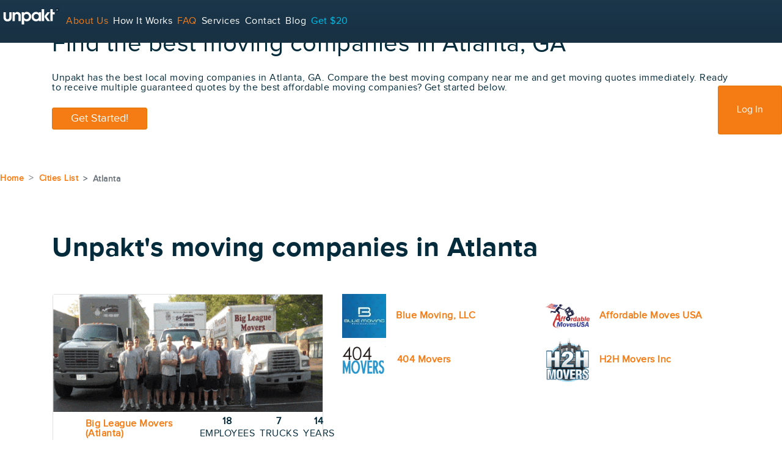

--- FILE ---
content_type: text/html;charset=UTF-8
request_url: https://www.unpakt.com/moving-companies/GA/atlanta
body_size: 37932
content:
<!DOCTYPE html><html lang="en"><head><meta charset="utf-8"><meta name="viewport" content="width=device-width,initial-scale=1,shrink-to-fit=no,user-scalable=no,minimum-scale=1,maximum-scale=1"><meta name="theme-color" content="#000000"><link rel="manifest" href="/manifest.json" crossorigin=""><link rel="shortcut icon" href="https://www.unpakt.com/favicon.ico"><link rel="preconnect" href="https://www.unpakt.com" crossorigin=""><link rel="preconnect" href="https://cdn.segment.com" crossorigin=""><link rel="preload" href="https://www.unpakt.com/static/media/proximanova-semibold-webfont.dc834c21.woff2" as="font" crossorigin=""><link rel="preload" href="https://www.unpakt.com/static/media/proximanova-regular-webfont.70eae812.woff2" as="font" crossorigin=""><link rel="preload" href="https://www.unpakt.com/static/media/proximanova-bold-webfont.35ce662f.woff2" as="font" crossorigin=""><link rel="preload" href="https://www.unpakt.com/static/media/helvetica-unpakt.86adf966.woff2" as="font" crossorigin=""><link rel="preload" href="https://www.unpakt.com/static/media/neue-helvetica-bold.62ff9ee9.woff2" as="font" crossorigin=""><title>Best Moving Companies in Atlanta | Unpakt</title><meta name="apple-itunes-app" content="app-id=632832637"><meta name="google-site-verification" content="U7JzKzJag1E1JWaE49c6ejpy4AZjLm96rNVhw1RtzzI"><meta property="og:url" content="https://www.unpakt.com/"><meta property="og:type" content="website"><meta property="og:title" content="The easiest way to find a great moving company and get guaranteed prices"><meta property="og:description" content="Save time and money! Instantly compare moving quotes and guaranteed prices from the best moving companies online, with real customer reviews."><meta property="og:image" content="https://www.unpakt.com/client_assets/images/home/facebook-social-homepage.jpg"><meta property="og:image:width" content="1200"><meta property="og:image:height" content="630"><meta property="og:image:type" content="image/jpeg"><meta property="og:site_name" content="Unpakt"><meta property="fb:app_id" content="400003140136913"><meta name="twitter:card" content="summary_large_image"><meta name="twitter:site" content="@Unpakt"><meta name="twitter:creator" content="@Unpakt"><meta name="twitter:title" content="The easiest way to find a great moving company and get guaranteed prices"><meta name="twitter:description" content="Unpakt let's you find the best moving companies, compare guaranteed prices in real time, check reviews, and book your move online immediately."><meta name="twitter:image" content="https://www.unpakt.com/client_assets/images/home/facebook-social-homepage.jpg"><meta name="twitter:image:alt" content="Book your move online in minutes!"><link href="https://www.unpakt.com/static/css/106.80f479d8.chunk.css" rel="stylesheet"><link href="https://www.unpakt.com/static/css/main.d38b08dd.chunk.css" rel="stylesheet"><style type="text/css" data-styled-jsx=""></style><link rel="stylesheet" type="text/css" href="https://www.unpakt.com/static/css/150.586c7820.chunk.css"><meta name="robots" content="index" data-react-helmet="true"><script type="application/ld+json" data-react-helmet="true">{"@id":"https://www.unpakt.com","@context":"https://schema.org","@type":"MovingCompany","name":"Unpakt","sameAs":["https://www.facebook.com/Unpakt/","https://twitter.com/unpakt","https://wikipedia.org/wiki/Unpakt","https://www.instagram.com/unpakt/","https://www.pinterest.com/unpakt/"],"slogan":"No move day surprises, no hidden fees.","priceRange":"$$","address":{"@type":"PostalAddress","contactType":"Customer service","addressLocality":"Bronx","addressRegion":"NY","addressCountry":"US","postalCode":"10454","streetAddress":"27 Bruckner Blvd suite 214"},"image":["https://api.unpakt.com/client_assets/images/home/facebook-social-homepage.jpg"],"aggregateRating":{"@type":"AggregateRating","ratingValue":"4.2","ratingCount":"36","reviewCount":"36","itemReviewed":{"@type":"Service","name":"Unpakt"}},"geo":{"@type":"GeoCoordinates","latitude":40.8074051,"longitude":-73.9305201},"currenciesAccepted":"USD","paymentAccepted":"Credit Card, PayPal","description":"Save time and money! Instantly compare moving quotes and guaranteed prices from the best moving companies online, with real customer reviews.","openingHoursSpecification":[{"@type":"OpeningHoursSpecification","dayOfWeek":["Monday","Tuesday","Wednesday","Thursday","Friday"],"opens":"09:00:00","closes":"18:00:00"},{"@type":"OpeningHoursSpecification","dayOfWeek":["Saturday","Sunday"],"opens":"09:00","closes":"15:00"}],"openingHours":["Mo-Fr 09:00-18:00","Sa-Su 09:00-15:00"],"url":"https://www.unpakt.com","contactPoint":{"@type":"ContactPoint","contactType":"Customer service","telephone":"(855) 286-7258","email":"support@unpakt.com"},"telephone":"(855) 286-7258"}</script><link rel="stylesheet" type="text/css" href="https://www.unpakt.com/static/css/66.c6e127da.chunk.css"><link rel="stylesheet" type="text/css" href="https://www.unpakt.com/static/css/67.4d9d62a2.chunk.css"><link rel="canonical" href="https://www.unpakt.com/moving-companies/GA/atlanta/" data-react-helmet="true"><meta name="description" content="Compare the best moving companies in Atlanta and get quotes for their services. Book online with Unpakt, and save your time &amp; money!" data-react-helmet="true"><script type="application/ld+json" data-react-helmet="true">{"@context":"https://schema.org","@type":"ItemList","name":"Unpakt's moving companies Atlanta","numberOfItems":5,"itemListOrder":"Unordered","itemListElement":[{"@type":"ListItem","position":"1","item":{"@type":"MovingCompany","name":"Big League Movers (Atlanta)","url":"https://www.unpakt.com/movers/big-league-movers-atlanta-horn-lake-ms","image":"https://unpakt-production.s3.amazonaws.com/uploads/mover/logo_image/112/big-league-compressor.png","priceRange":"$$","address":"PO Box 888, MS, USA","telephone":"(404) 984 3166","aggregateRating":{"@type":"AggregateRating","bestRating":"5","worstRating":"0","ratingValue":"4.4","reviewCount":"100","itemReviewed":{"@type":"Service","name":"Big League Movers (Atlanta)"}}}},{"@type":"ListItem","position":"2","item":{"@type":"MovingCompany","name":"Blue Moving, LLC","url":"https://www.unpakt.com/movers/blue-moving-llc-brooklyn-ny","image":"https://unpakt-production.s3.amazonaws.com/uploads/mover/logo_image/2658/Blue-Moving-Logo-compressor.jpg","priceRange":"$$","address":"416 Kent Avenue, NY, USA","telephone":"(212) 432 2132","aggregateRating":{"@type":"AggregateRating","bestRating":"5","worstRating":"0","ratingValue":5,"reviewCount":"100","itemReviewed":{"@type":"Service","name":"Blue Moving, LLC"}}}},{"@type":"ListItem","position":"3","item":{"@type":"MovingCompany","name":"Affordable Moves USA","url":"https://www.unpakt.com/movers/affordable-moves-usa-jonesboro-ga","image":"https://unpakt-production.s3.amazonaws.com/uploads/mover/logo_image/2460/affordable-logo-v1-compressor.png","priceRange":"$$","address":"217 Arrowhead Blvd Suite A-2, GA, USA","telephone":"(404) 484 7280","aggregateRating":{"@type":"AggregateRating","bestRating":"5","worstRating":"0","ratingValue":4.5,"reviewCount":"100","itemReviewed":{"@type":"Service","name":"Affordable Moves USA"}}}},{"@type":"ListItem","position":"4","item":{"@type":"MovingCompany","name":"404 Movers","url":"https://www.unpakt.com/movers/404-movers-atlanta-ga","image":"https://unpakt-production.s3.amazonaws.com/uploads/mover/logo_image/810/404-v1-compressor.png","priceRange":"$$","address":"2175 Metropolitan Parkway, GA, USA","telephone":"(404) 753 6683","aggregateRating":{"@type":"AggregateRating","bestRating":"5","worstRating":"0","ratingValue":4,"reviewCount":"100","itemReviewed":{"@type":"Service","name":"404 Movers"}}}},{"@type":"ListItem","position":"5","item":{"@type":"MovingCompany","name":"H2H Movers Inc","url":"https://www.unpakt.com/movers/h2h-movers-inc-chicago-il","image":"https://unpakt-production.s3.amazonaws.com/uploads/mover/logo_image/1616/h2hlogo-compressor.png","priceRange":"$$","address":"4419 W Irving Park Rd, IL, USA","telephone":"(773) 236 8797","aggregateRating":{"@type":"AggregateRating","bestRating":"5","worstRating":"0","ratingValue":0,"reviewCount":"100","itemReviewed":{"@type":"Service","name":"H2H Movers Inc"}}}}]}</script><script type="application/ld+json" data-react-helmet="true">{"@context":"https://schema.org","@type":"BreadcrumbList","numberOfItems":3,"itemListOrder":"Unordered","itemListElement":[{"@type":"ListItem","position":1,"name":"Home","item":"https://www.unpakt.com/"},{"@type":"ListItem","position":2,"name":"Cities List","item":"https://www.unpakt.com/moving-companies/"},{"@type":"ListItem","position":3,"name":"Atlanta","item":"https://www.unpakt.com//moving-companies/GA/atlanta//"}]}</script><link rel="stylesheet" type="text/css" href="https://www.unpakt.com/static/css/17.fb5e6bcb.chunk.css"><meta rel="x-prerender-render-id" content="60745408-12a8-4763-88c9-3592c3eed94e" />
			<meta rel="x-prerender-render-at" content="2025-11-25T21:54:29.754Z" /><meta rel="x-prerender-request-id" content="fcff70fd-9cea-45d3-9638-f794eb13cf71" />
      		<meta rel="x-prerender-request-at" content="2025-11-29T16:05:00.854Z" /></head><body style="position: relative;"><noscript>
      <iframe src="https://www.googletagmanager.com/ns.html?id=GTM-PF2MX77&gtm_auth=&gtm_preview=&gtm_cookies_win=x"
        height="0" width="0" style="display:none;visibility:hidden" id="tag-manager"></iframe></noscript><iframe src="https://www.googletagmanager.com/ns.html?id=GTM-PF2MX77" height="0" width="0" style="display: none; visibility: hidden;"></iframe><noscript>You need to enable JavaScript to run this app. It is not 1995...</noscript><div id="root"><div><div class="font-proxima"><div class="jsx-66074987 app-container"><div class="desktop-only "><header class="jsx-2076133573 header header-container"><nav class="jsx-2076133573 desktop-navbar w-100"><div class="jsx-3179992730 proxima nav-left h-100"><ul class="jsx-3179992730 list-inline pull-left mb-0"><a class="pr-2 pull-left d-inline-flex float-left" href="/"><svg width="100px" height="55px" xmlns="http://www.w3.org/2000/svg" data-name="Layer 1" viewBox="0 0 1000 555" class="jsx-3179992730"><defs class="jsx-3179992730"></defs><title class="jsx-3179992730">Unpakt_R_white_v1</title><path fill="#fff" d="M685.2 348.7h38.6V152h-38.6v196.7zm-361-133.4a60.2 60.2 0 0 0-42.7-18.3c-15.7 0-33.5 9.2-43.2 21v-16.3h-36.2v147h38.6V282c0-11.6-.6-27.5 5.8-37.6 4.9-7.9 15.3-13 25-13 9.2 0 18.4 4.5 23.5 12.2 6.2 9.8 6 24.3 6 35.7v69.4h38.7v-76.3c0-18.8-.2-37-11.8-52.9a28.1 28.1 0 0 0-3.7-4.2zm111.6-19c-20.2 0-35.6 7.1-45.2 23.7v-18.2h-36.3v201.4h38.6v-71.9c11.6 14.6 26.6 21.3 42.8 21.1 26.2-.4 43.7-9.5 56.6-24.6 11.9-14 18.6-33.1 18.6-53.5s-5.4-37.3-19.1-52.7c-15.1-17.2-32.2-25.4-56-25.4zM432 317.9c-25.1 0-41.5-19.3-41.5-43.6s16.5-43.7 41.6-43.7c26.4 0 43.1 19.3 43.1 45-.1 23.7-17.8 42.3-43.2 42.3zm204.9-98c-9.7-16.6-25-23.7-45.2-23.7-23.8 0-41 8.2-56.1 25.4-13.8 15.4-19.2 32.3-19.2 52.7s6.8 39.4 18.6 53.5c13 15.1 30.4 24.2 56.6 24.6 16.3.3 31.8-6.5 45.2-21.1v17.4H673V201.8h-36.2V220zm-41.5 98c-25.4 0-43.1-18.6-43.1-42.3 0-25.7 16.7-45 43.1-45 25.1 0 41.6 19.4 41.6 43.7s-16.5 43.6-41.6 43.6zm225-116.2H777l-45.9 63.1V282l45.9 66.7h45.8l-57.4-74.4zm45.9-49.7h-38.6v196.7h38.6V237.3h31.4v-35.5h-31.4V152zM149.4 274c0 9-.3 21.4-4.6 29.9-4.7 9.3-14 14.7-24.7 15-10.7-.3-20-5.7-24.7-15-4.5-8.4-4.7-20.9-4.7-29.9l.3-72.2H52.4v75.8c0 18.8 3.2 41.4 16.7 55.5 12.4 13.8 29.4 20.4 47.2 20.4h7.4c17.8 0 34.8-6.6 47.2-20.4 13.5-14 16.7-36.4 16.7-55.2v-76.1H149zm790.9-107.1h-5.1v10.2H932v-25.7h10.3c4.7 0 8 3 8 7.7a7.1 7.1 0 0 1-6.7 7.5l6.9 10.5h-3.8zm1.7-12.7h-6.7v9.8h6.7a4.9 4.9 0 1 0 0-9.8z" class="jsx-3179992730 logo"></path><path d="M941.2 190.3a26 26 0 1 1 26-26 26.1 26.1 0 0 1-26 26zm0-48.9a22.8 22.8 0 1 0 22.8 22.8 22.9 22.9 0 0 0-22.8-22.8z" class="jsx-3179992730 logo"></path></svg></a><li class="jsx-3179992730 list-inline-item text-white menu-item"><a class="menu-item-link" href="/what-is-unpakt/">About Us</a></li><li class="jsx-3179992730 list-inline-item text-white menu-item"><span class="jsx-3179992730 menu-item-link">How It Works</span></li><li class="jsx-3179992730 list-inline-item text-white menu-item"><a class="menu-item-link" href="/faq/">FAQ</a></li><li class="jsx-3179992730 list-inline-item menu-item"><a class="menu-item-link text-white" href="/moving-services/">Services</a></li><li class="jsx-3179992730 list-inline-item text-white menu-item"><a class="menu-item-link text-white" href="/customer-service/">Contact</a></li><li class="jsx-3179992730 list-inline-item text-white menu-item"><a href="https://blog.unpakt.com/" class="jsx-3179992730 menu-item-link text-white">Blog</a></li><li class="jsx-3179992730 list-inline-item text-white menu-item"><a class="menu-item-link unpakt-blue" href="/benefits/">Get $20</a></li></ul></div><div class="jsx-3219818962 for-providers proxima"><ul class="jsx-3219818962 mb-0"><li class="jsx-3219818962 menu-item text-white mr-3"><a href="https://www.unpakt.com/service-providers/" class="jsx-3219818962 text-white menu-item-link"> For Service Providers</a></li><li class="jsx-3219818962 menu-item"></li></ul><div class="jsx-3219818962 signin d-inline-block float-right"><ul class="jsx-3219818962 d-flex justify-content-between"><li class="jsx-3219818962 text-white menu-item"><span class="jsx-3219818962 menu-item-link">Sign Up</span></li><li class="jsx-3219818962 text-white"><button class="jsx-3219818962 primary-btn-small">Log In</button></li></ul></div></div></nav></header></div><div style=""><div class="jsx-717744398 city-page marketing-page wide"><section class="jsx-717744398 pt-5 pb-5 cities-page-cover d-flex align-items-center font-proxima wide false"><div class="jsx-717744398 container "><div class="jsx-717744398 cover-text mb-4"><div class="jsx-717744398 row"><h1 class="jsx-717744398 mb-4 col-12">Find the best moving companies in Atlanta, GA</h1></div><div class="jsx-717744398 row"><p class="jsx-717744398 mb-4 col-12">Unpakt has the best local moving companies in Atlanta, GA. Compare the best moving company near me and get moving quotes immediately. Ready to receive multiple guaranteed quotes by the best affordable moving companies? Get started below.</p></div><div class="jsx-717744398 row"><div class="jsx-717744398 col-12"><button aria-label="Get Started!" class="jsx-717744398 primary-btn-large">Get Started!</button></div></div></div></div></section><div><nav class="" aria-label="breadcrumb"><ol class="breadcrumb"><li class="breadcrumb-item"><a href="/">Home</a></li><li class="breadcrumb-item"><a href="/moving-companies/">Cities List</a></li><li class="active breadcrumb-item" aria-current="page">Atlanta</li></ol></nav><style>
					.breadcrumb {
            background-color: white;
            padding: 0;
					}
					.breadcrumb-item a {
						color: #f57c14;
						font-size: 14px;
            font-weight: bold;
					}
					.breadcrumb-item.active {
						font-size: 14px;
            font-weight: bold;
            padding-top: 2px;
					}
          .breadcrumb-item + .breadcrumb-item::before {
            content: ">";
          }
				</style></div><section class="jsx-685792113 moving-companies-section pt-3 pb-4 wide"><div class="jsx-685792113 container"><div class="jsx-685792113 row mt-5 mb-4 "><h2 class="jsx-685792113 col-12 m-auto">Unpakt's moving companies in Atlanta</h2></div><div class="jsx-685792113 row"><div class="jsx-685792113 col-sm-12 col-lg-5 pr-3 pl-3 mt-4 "><div class="jsx-685792113 showcased-mover card"><img alt="mover splash" height="192" src="https://unpakt-production.s3.amazonaws.com/uploads/mover/marketing_image/112/timeline-compressor-compressor.png" class="jsx-685792113 primary-image"><div class="jsx-685792113 main-company-details row"><a href="https://www.unpakt.com/movers/big-league-movers-atlanta-horn-lake-ms" class="jsx-685792113 col-6 pr-0 d-flex"><span class="" style="display: inline-block; width: 56px; height: 56px;"></span><div class="jsx-685792113 company-info pl-2 pr-0 d-flex flex-column align-items-center justify-content-center"><p class="jsx-685792113 font-weight-bold m-0 company-name pt-1 pb-1">Big League Movers (Atlanta)</p><span class="jsx-685792113 mover-rating unpakt unpakt-reviews-stars_4-5"></span></div></a><div class="jsx-685792113 col-6 d-flex text-center"><div class="jsx-685792113 main-company-numbers m-auto"><div class="jsx-685792113 font-weight-bold large-number">18</div><div class="jsx-685792113 label-text p-1">EMPLOYEES</div></div><div class="jsx-685792113 vert-line"></div><div class="jsx-685792113 main-company-numbers m-auto"><div class="jsx-685792113 font-weight-bold large-number">7</div><div class="jsx-685792113 label-text p-1">TRUCKS</div></div><div class="jsx-685792113 vert-line"></div><div class="jsx-685792113 main-company-numbers m-auto"><div class="jsx-685792113 font-weight-bold large-number">14</div><div class="jsx-685792113 label-text p-1">YEARS</div></div></div></div><a href="https://www.unpakt.com/movers/big-league-movers-atlanta-horn-lake-ms" aria-label="best mover link" class="jsx-685792113 row"><div class="jsx-685792113 col-12 mover-description"><p class="jsx-685792113 pr-3 pl-3 m-0 pt-3">Big League Movers is a fully licensed, bonded, and insured Atlanta Moving Company. We cover all the bases! Furthermore, Big League Movers has adopted a core set of values that set us apart from our competition. We strive to create an open, honest relationship with the customer, we promote a friendly team atmosphere, and we practice integrity in all actions. These core values define us, and we believe in them.

These Core Values have guided our business practices also. Honesty, integrity, and a team atmosphere have allowed us to offer a moving experience that is unmatched by other Atlanta Moving Companies.

In an effort to promote a team atmosphere, Big League Movers only uses our own clean cut, back-ground checked movers. We never use temp agencies, day laborers, or hired help. Adherence to these core values and straight forward business practices have made us the highest rated moving company in both Nashville and Memphis, and we aim to do the same in Atlanta!

Big League Movers also takes great pride in our staff. Professionalism is everything, and our staff comes prepared to do the job right. Our staff is neatly dressed, clean cut, back-ground checked, and extends the utmost courtesy to you and your family. We realize that the movers are the face and core of our company, so we only hire the best!

</p></div></a><div class="jsx-685792113 row"><div class="jsx-685792113 col-12 mover-rating-row"><p class="jsx-685792113 p-3 mb-0">4.4/5 Overall Rating from Unpakt's customers</p></div></div></div></div><div class="jsx-685792113 col-sm-12 col-lg-7 mt-4 other-movers"><div class="jsx-685792113 row"><a href="https://www.unpakt.com/movers/blue-moving-llc-brooklyn-ny" class="jsx-685792113 col-md-6 col-sm-12 d-flex"><div class="jsx-685792113 each-mover w-100 d-flex"><img alt="mover-logo" height="72" src="https://unpakt-production.s3.amazonaws.com/uploads/mover/logo_image/2658/Blue-Moving-Logo-compressor.jpg" class="jsx-685792113"><div class="jsx-685792113 company-info  pl-3 d-flex flex-column justify-content-center"><p class="jsx-685792113 font-weight-bold m-0 company-name pt-1 pb-1">Blue Moving, LLC</p><span class="jsx-685792113 mover-rating unpakt unpakt-reviews-stars_5-0"></span></div></div></a><a href="https://www.unpakt.com/movers/affordable-moves-usa-jonesboro-ga" class="jsx-685792113 col-md-6 col-sm-12 d-flex"><div class="jsx-685792113 each-mover w-100 d-flex"><img alt="mover-logo" height="72" src="https://unpakt-production.s3.amazonaws.com/uploads/mover/logo_image/2460/affordable-logo-v1-compressor.png" class="jsx-685792113"><div class="jsx-685792113 company-info  pl-3 d-flex flex-column justify-content-center"><p class="jsx-685792113 font-weight-bold m-0 company-name pt-1 pb-1">Affordable Moves USA</p><span class="jsx-685792113 mover-rating unpakt unpakt-reviews-stars_4-5"></span></div></div></a><a href="https://www.unpakt.com/movers/404-movers-atlanta-ga" class="jsx-685792113 col-md-6 col-sm-12 d-flex"><div class="jsx-685792113 each-mover w-100 d-flex"><img alt="mover-logo" height="72" src="https://unpakt-production.s3.amazonaws.com/uploads/mover/logo_image/810/404-v1-compressor.png" class="jsx-685792113"><div class="jsx-685792113 company-info  pl-3 d-flex flex-column justify-content-center"><p class="jsx-685792113 font-weight-bold m-0 company-name pt-1 pb-1">404 Movers</p><span class="jsx-685792113 mover-rating unpakt unpakt-reviews-stars_4-0"></span></div></div></a><a href="https://www.unpakt.com/movers/h2h-movers-inc-chicago-il" class="jsx-685792113 col-md-6 col-sm-12 d-flex"><div class="jsx-685792113 each-mover w-100 d-flex"><img alt="mover-logo" height="72" src="https://unpakt-production.s3.amazonaws.com/uploads/mover/logo_image/1616/h2hlogo-compressor.png" class="jsx-685792113"><div class="jsx-685792113 company-info  pl-3 d-flex flex-column justify-content-center"><p class="jsx-685792113 font-weight-bold m-0 company-name pt-1 pb-1">H2H Movers Inc</p><span class="jsx-685792113 mover-rating unpakt unpakt-reviews-stars_0-0"></span></div></div></a></div></div></div><div class="jsx-685792113 row mt-4 other-movers"></div></div></section><section class="jsx-733931234 CostOfMoving_costOfMovingSection__2lpYq  pt-5 pb-5"><div class="jsx-733931234 container"><div class="jsx-733931234 row mt-5 "><div class="jsx-733931234 col-12"><h2 class="jsx-733931234 m-auto">Cost of moving companies in Atlanta</h2><p class="jsx-733931234 mt-2 CostOfMoving_costMovingSubtitle__1Hozb">Average cost of 1-2 bedroom local move</p></div></div><div class="jsx-733931234 CostOfMoving_comparePrices__2UsV9"><div class="jsx-733931234 CostOfMoving_priceSection__1TV83 col-md-6 col-12"><h3 class="jsx-733931234 font-weight-bold mb-0 CostOfMoving_bookingDirectlyText__a4gqt">Booking directly</h3><p class="jsx-733931234 mb-0">with a Moving Company in Atlanta</p></div><div class="jsx-733931234 CostOfMoving_barSection__2qs_J col-md-6 col-12 d-flex align-items-end"><div class="jsx-733931234 CostOfMoving_textGray__LMjzO">$0</div><div class="jsx-733931234 CostOfMoving_priceBar__ww0Eu mr-2 ml-2 position-relative"><div class="jsx-733931234 CostOfMoving_bookDirectlyFill__1Kmy4 item-width-not-unpakt"></div><div class="jsx-733931234 CostOfMoving_bookDirectlyFlag__2BTXm pr-3 pl-3 position-absolute d-flex align-items-center item-left-position-not-upakt">$588</div></div><div class="jsx-733931234 CostOfMoving_textGray__LMjzO">$1000</div></div></div><div class="jsx-733931234 CostOfMoving_comparePrices__2UsV9 mb-5"><div class="jsx-733931234 CostOfMoving_priceSection__1TV83 col-md-6 col-12"><h3 class="jsx-733931234 font-weight-bold mb-0 CostOfMoving_withUnpakt__OzwaQ">Booking with Unpakt</h3><p class="jsx-733931234 mb-0">with a Moving Company in Atlanta</p></div><div class="jsx-733931234 CostOfMoving_barSection__2qs_J col-md-6 col-12 d-flex align-items-end"><div class="jsx-733931234 CostOfMoving_textGray__LMjzO">$0</div><div class="jsx-733931234 CostOfMoving_priceBar__ww0Eu mr-2 ml-2 position-relative"><div class="jsx-733931234 CostOfMoving_bookUnpaktFill__3lHZ7 item-width-unpakt"></div><div class="jsx-733931234 CostOfMoving_bookUnpaktFlag__Ey7hy pr-3 pl-3 position-absolute d-flex align-items-center item-left-position-unpakt">$348</div></div><div class="jsx-733931234 CostOfMoving_textGray__LMjzO">$1000</div></div></div></div></section><section id="city-page-dna" class="jsx-3728160459 city-moving-dna pt-5 pb-5 wide"><div class="jsx-3728160459 container"><div class="jsx-3728160459 row"><div class="jsx-3728160459 col-lg-7 col-md-12 reasons-list pt-5 "><h2 class="jsx-3728160459 mb-3">Get moving companies quotes online</h2><div class="jsx-3728160459 d-flex align-items-center"><svg width="32" height="32" viewBox="0 0 20 20" class="jsx-3728160459"><path d="M2.658 6.1L.078 8.7a.305.305 0 0 0 .02.449l5.552 4.643a.3.3 0 0 0 .441-.057l8.763-12.428a.306.306 0 0 0-.013-.368l-.7-.856a.3.3 0 0 0-.458-.009L5.9 8.932 3.086 6.1a.3.3 0 0 0-.428 0z" class="jsx-3728160459"></path></svg><p class="jsx-3728160459">Compare moving companies</p></div><div class="jsx-3728160459 d-flex align-items-center"><svg width="32" height="32" viewBox="0 0 20 20" class="jsx-3728160459"><path d="M2.658 6.1L.078 8.7a.305.305 0 0 0 .02.449l5.552 4.643a.3.3 0 0 0 .441-.057l8.763-12.428a.306.306 0 0 0-.013-.368l-.7-.856a.3.3 0 0 0-.458-.009L5.9 8.932 3.086 6.1a.3.3 0 0 0-.428 0z" class="jsx-3728160459"></path></svg><p class="jsx-3728160459">Book a guaranteed price</p></div><div class="jsx-3728160459 d-flex align-items-center"><svg width="32" height="32" viewBox="0 0 20 20" class="jsx-3728160459"><path d="M2.658 6.1L.078 8.7a.305.305 0 0 0 .02.449l5.552 4.643a.3.3 0 0 0 .441-.057l8.763-12.428a.306.306 0 0 0-.013-.368l-.7-.856a.3.3 0 0 0-.458-.009L5.9 8.932 3.086 6.1a.3.3 0 0 0-.428 0z" class="jsx-3728160459"></path></svg><p class="jsx-3728160459">Get best moving service</p></div></div><div class="jsx-3728160459 col-lg-5 col-md-12 pb-5 pt-5 "><section class="jsx-1769706858 sidebar-section dna-container-undefined  -undefined" style="height: 422px;"><form novalidate="" class="jsx-2137104678 sidebar-form-undefined text-left" style="min-height: 357px;"><div class="jsx-2137104678 sidebar-form-message marketing-page sidebar-form-message-undefined pb-2 font-proxima-bold"><h5 class="jsx-2137104678 m-0">Real Prices - Right Now</h5></div><div class="jsx-2137104678 input-fields-container"><div class="jsx-2137104678 sidebar-form-row sidebar-form-row-undefined"><div data-icon="from-arrow" class="jsx-793771022 replaceify m-b-10"><svg class="jsx-793771022 icon from-arrow"><use xlink:href="#from-arrow" class="jsx-793771022"></use></svg><div class="geosuggest"><div class="geosuggest__input-wrapper"><input class="geosuggest__input required false 
        false" id="geosuggest__input" type="text" placeholder="Moving From: address, city, or zip" aria-label="Address" autocomplete="nope" tabindex="0" role="combobox" aria-expanded="false" aria-owns="geosuggest__list" value=""></div><div class="geosuggest__suggests-wrapper"><ul class="geosuggest__suggests suggestions-dropdown geosuggest__suggests--hidden" role="listbox" id="geosuggest__list"></ul></div></div></div></div><div class="jsx-2137104678 sidebar-form-row sidebar-form-row-undefined"><div class="jsx-2137104678 field-address-holder"><div data-icon="to-arrow" class="jsx-793771022 replaceify m-b-10"><svg class="jsx-793771022 icon to-arrow"><use xlink:href="#to-arrow" class="jsx-793771022"></use></svg><div class="geosuggest"><div class="geosuggest__input-wrapper"><input class="geosuggest__input required false 
        false" id="geosuggest__input" type="text" placeholder="Moving To: address, city, or zip" aria-label="Address" autocomplete="nope" tabindex="0" role="combobox" aria-expanded="false" aria-owns="geosuggest__list" value=""></div><div class="geosuggest__suggests-wrapper"><ul class="geosuggest__suggests suggestions-dropdown geosuggest__suggests--hidden" role="listbox" id="geosuggest__list"></ul></div></div></div></div></div><div class="jsx-2137104678 sidebar-form-row sidebar-form-row-undefined clearfix size-date-input-container"><div class="jsx-2137104678 home-size-container-undefined m-0 "><div class="jsx-2137104678 home-size-container-undefined m-0 "></div><label class="jsx-2137104678 sidebar-label mb-0">Move Size:</label><div class="jsx-3774216717 select-dropdown_HomeSizeSelect"><svg class="jsx-3774216717 icon move-size"><use xlink:href="#move-size" class="jsx-3774216717"></use></svg><input class="jsx-3774216717" style="display: none;"><div class="jsx-3774216717 selection f-s-14">1 Bedroom, Small <br class="jsx-3774216717"><span class="jsx-3774216717">(600-800 sq ft)</span></div></div></div><div class="jsx-2137104678 move-date-container-undefined"><label class="jsx-2137104678 sidebar-label mb-0">Move Date:</label><div class="jsx-2137104678 datepicker-wrapper"><div class="jsx-1352997482 unpakt-datepicker w-100 undefined"><svg class="jsx-1352997482 icon move-date"><use xlink:href="#move-date" class="jsx-1352997482"></use></svg><div class="react-datepicker-wrapper"><div class="react-datepicker__input-container"><input type="text" autocomplete="off" class="arrival-date w-100 text-compact f-s-14 false" title="Move Date" value="Dec 05"></div></div></div></div></div></div></div><div class="jsx-2137104678 sidebar-form-row switches-container show-for-medium-up switches-height"><div class="jsx-82676747 unpakt-switch-container false undefined undefined"><span class="jsx-82676747"><small class="jsx-82676747"></small><input type="checkbox" class="jsx-82676747" value="false"></span><label class="jsx-82676747 switch-title false">Additional pick up stop</label></div><div class="jsx-82676747 unpakt-switch-container false undefined undefined"><span class="jsx-82676747"><small class="jsx-82676747"></small><input type="checkbox" class="jsx-82676747" value="false"></span><label class="jsx-82676747 switch-title false">Additional drop off stop</label></div><div class="jsx-82676747 unpakt-switch-container false undefined undefined"><span class="jsx-82676747"><small class="jsx-82676747"></small><input type="checkbox" class="jsx-82676747" value="false"></span><label class="jsx-82676747 switch-title false">Would You like to add storage?</label></div></div><div class="jsx-1769706858 cta-button-container-undefined mt-4"><div class="jsx-935134251 button-container"><button type="submit" class="jsx-935134251 primary-btn-large w-100"><span class="jsx-935134251">Compare Movers &amp; Prices</span></button></div></div></form></section></div></div></div></section><section class="jsx-3142345559 considerations-section wide"><div class="jsx-3142345559 container"><div class="jsx-3142345559 row"><div class="jsx-3142345559 col-sm-12 col-md-12 col-lg-6 mt-5 mb-5"><h2 class="jsx-3142345559">Considerations when choosing an Atlanta moving company</h2><p class="jsx-3142345559 mt-4 mb-5 moving-subtitle">Moving to Atlanta doesn't have to be a stressful experience. Before starting your search, make sure you've gone through the following: </p><ol class="jsx-3142345559"><li class="jsx-3142345559"><p class="jsx-3142345559"><b class="jsx-3142345559">Must-haves, and what you'll be willing to compromise on.</b>&nbsp;You may need to give up certain amenities to live in your favorite neighborhood, or otherwise look for a smaller layout or a different apartment type.</p></li><li class="jsx-3142345559"><p class="jsx-3142345559"><b class="jsx-3142345559">Your search horizon.</b>&nbsp;The ideal time to start searching is between 1-2 months before your planned move-in date. However, don't be stressed if you only have a couple weeks to go; a surpising amount of rental inventory is usually available for immediate move-in.</p></li><li class="jsx-3142345559"><p class="jsx-3142345559"><b class="jsx-3142345559">Your favorite neighborhoods.</b>&nbsp;We've put together a curated list below of some of the more popular areas to get you started on where to live - whether you're moving by yourself or with a family, looking for a residential area or one in the middle of the action.</p></li><li class="jsx-3142345559"><p class="jsx-3142345559"><b class="jsx-3142345559">Documents you'll need when applying for an apartment.</b>&nbsp;These will vary depending on the landlord, but most require verification of employment and income, your credit report, and references from previous landlords.</p></li><li class="jsx-3142345559"><p class="jsx-3142345559"><b class="jsx-3142345559">Whether you'd like to live alone or with roommates.</b>&nbsp;Roommates can mean considerable cost savings upwards of 50%-60% depending on the amount of people</p></li></ol></div></div></div><div class="lazyload-wrapper "><div class="lazyload-placeholder" style="height: 944px;"></div></div></section><link rel="stylesheet" href="//cdn.quilljs.com/1.2.6/quill.snow.css" class="jsx-338469795"><section class="jsx-338469795 tips-section pt-5 pb-5"><div class="jsx-338469795 container pb-5"><div class="jsx-338469795 row"><div class="jsx-338469795 col-12 mt-5 mb-4"><h2 class="jsx-338469795">Tips for moving to or within Atlanta</h2></div></div><div class="jsx-338469795 city-tips-body"><h3><strong>Facts about Atlanta</strong></h3><p>Atlanta is home to the Braves and was the site of the 1996 Olympics. It once had the name of Marthasville, named for Gov. Wilson Lumpkin’s daughter. There are over 55 streets with the name “Peachtree” in Atlanta, so be sure to get specific addresses before exploring the city. The symbol of the city is a phoenix&nbsp;because Atlanta was the only North American City to be destroyed by war when Gen. Sherman burnt it to the ground (400 buildings survived). Atlanta’s main airport, the Hartsfield-Jackson Airport, is the busiest airport in the world&nbsp;since most flights to other major U.S. cities are only two or three hours from Atlanta.</p><p>&nbsp;</p><h3><strong>Moving to Atlanta</strong></h3><p><br></p><p><strong>Climate</strong></p><p><span style="background-color: transparent;">The climate in Atlanta actually has a wider range than you might expect, with summer highs around 90 and winter lows around freezing. Even so, Atlanta rarely sees more than an inch of snow - so don’t expect a full winter experience. Summer humidity brings summer thunderstorms, which are often a welcome respite to the heatwaves that hit the city.</span></p><p><br></p><p><strong>Culture</strong></p><p><span style="background-color: transparent;">The culture in Atlanta is one of the most distinct in the country. Atlanta has one of the largest LGBTQ populations in the nation, just behind San Francisco and Seattle, and is racially and ethnically diverse. The New York Times dubbed Atlanta the “hip hop center of gravity”, and the soul music scene is thriving too. Check out top restaurants like Staplehouse or Bacchanalia, jam out at the Shaky Knees Music Festival in May, and don’t forget about all the green spaces in the city for those warm days.</span></p><p><br></p><p><strong style="background-color: transparent;">Transportation</strong></p><p><span style="background-color: transparent;">Two sad facts: traffic in Atlanta is terrible, and you pretty much need to have a car. There is public transit but it isn’t as extensive as it would need to be to enable car-free living. The good news? The city has invested heavily in The Beltline, a network of green spaces and trails that you can walk, run, or bike to get through Atlanta.</span></p><p><br></p><p><strong style="background-color: transparent;">Cost of Living</strong></p><p><span style="background-color: transparent;">The cost of living in Atlanta is higher than the national average, but not by much. The factor that tips the scales is the cost of buying a home: you’ll pay about 20% more to buy, only 5% more to rent. Luckily the per capita income is higher than national average too, and the job market is solid with big employers like Coca-Cola, Delta Airlines, and Home Depot headquartered there.&nbsp;&nbsp;</span></p><p><br></p><p>&nbsp;</p><p><strong>Unpakt’s Most Recommended</strong></p><p><a href="https://www.gwcca.org/park" target="_blank">Centennial Olympic Park</a> (265 Park Ave W NW)</p><p>The park was home to the 1996 Olympics. There are many walking trails and places to picnic. Centennial Park also has a water garden.</p><p><a href="https://buckheadrestaurants.com/restaurant/chops-lobster-bar-atl/" target="_blank">Chops Lobster Bar</a> (70 West Paces Ferry Rd NW)</p><p>This top-notch seafood restaurant offers the best in lobster and shrimp, as well as USDA prime aged beef.</p><p><a href="https://www.yelp.com/biz/dream-cafe-atlanta" target="_blank">Dream Café</a> (249 Peters St SW)</p><p>This café and coffeehouse is one of the best places to get a premium cup of coffee or hear a local band perform.</p><p><a href="https://atlanticstation.com/" target="_blank">Atlantic Station</a> (1380 Atlantic Dr NW)</p><p>This collection of shops and restaurants is a popular hangout and a great place to catch a movie or find a perfect outfit for a night on the town.</p><p>&nbsp;</p><p>At Unpakt, we know movers, and we can connect you with great moving companies in Atlanta, GA. Take a moment to browse a few of our featured Atlanta, GA movers so that you can begin comparing reviews and quotes instantly!</p></div></div></section><section class="HowItWorksCityPage_howWorks__T9oS6 pt-4 marketing-page wide"><div class="container"><div style="border-top: none; border-bottom: none;"><div class="row"><div class="col-12 text-center mt-4 mb-4"><h2>Simple steps for your moving process</h2></div></div><div class="row text-center HowItWorksCityPage_stepsRow__Nm39F mb-5"><div class="col-xs-12 col-sm-6 col-md-3 d-flex flex-column align-items-center"><div class="HowItWorksCityPage_iconContainer__1KRn0"><img alt="1. Plan" src="https://unpakt-production.netlify.app/assets/images/moving_companies/icon_plan.svg" height="80"></div><p class="mt-3 HowItWorksCityPage_movingTitle__314T9">1. Plan</p><p>Create your inventory list using our easy planner. You can make changes anytime and see exactly how much it will cost to move each item.</p></div><div class="col-xs-12 col-sm-6 col-md-3 d-flex flex-column align-items-center"><div class="HowItWorksCityPage_iconContainer__1KRn0"><img alt="2. Compare" src="https://unpakt-production.netlify.app/assets/images/moving_companies/icon_compare.svg" height="80"></div><p class="mt-3 HowItWorksCityPage_movingTitle__314T9">2. Compare</p><p>Instantly compare guaranteed prices from multiple moving companies and local movers in one screen. Read real customer reviews and select the mover of your choice.</p></div><div class="col-xs-12 col-sm-6 col-md-3 d-flex flex-column align-items-center"><div class="HowItWorksCityPage_iconContainer__1KRn0"><img alt="3. Book" src="https://unpakt-production.netlify.app/assets/images/moving_companies/icon_book.svg" height="80"></div><p class="mt-3 HowItWorksCityPage_movingTitle__314T9">3. Book</p><p>Book your move to lock your price. Don't worry! You can make changes anytime or cancel free of charge. Your credit card will only be charged 2 days before your move day.</p></div><div class="col-xs-12 col-sm-6 col-md-3 d-flex flex-column align-items-center"><div class="HowItWorksCityPage_iconContainer__1KRn0"><img alt="4. Move" src="https://unpakt-production.netlify.app/assets/images/moving_companies/icon_move.svg" height="80"></div><p class="mt-3 HowItWorksCityPage_movingTitle__314T9">4. Move</p><p>Move and relax. Unpakt will handle payments so you don't need to worry about surprises on your move day. All bookings include a full service moving package.</p></div></div><div class="row"><div class="col-12 d-flex"><a href="/" class="m-auto primary-btn-large"> Book your move online in minutes</a></div></div></div></div></section><section class="RelevantPosts_relevantPosts__adowH pt-5 pb-5 wide"><div class="container"><div class="row"><div class="col-12 text-center mt-5 mb-5"><h2>Recent Posts about Atlanta</h2></div></div><div class="row justify-content-center"><a href="https://blog.unpakt.com/atlanta-botanical-garden-and-other-surprises-in-the-city/#utm_source=feed&amp;utm_medium=feed&amp;utm_campaign=feed" class="col-sm-12 col-md-4 RelevantPosts_blogPost__3Fea- d-flex flex-column text-center mb-4"><div class="RelevantPosts_postKeyImage__1oONC"><div><img width="680" height="453" src="https://blog.unpakt.com/wp-content/uploads/2012/12/8151634_l-680x453.jpg" class="webfeedsFeaturedVisual wp-post-image" alt="Atlanta Botanical Garden" loading="lazy" style="display: block; margin-bottom: 5px; clear:both;max-width: 100%;" link_thumbnail="" srcset="https://blog.unpakt.com/wp-content/uploads/2012/12/8151634_l-680x453.jpg 680w, https://blog.unpakt.com/wp-content/uploads/2012/12/8151634_l-300x200.jpg 300w, https://blog.unpakt.com/wp-content/uploads/2012/12/8151634_l-1024x683.jpg 1024w" sizes="(max-width: 680px) 100vw, 680px"><p>Without a doubt, Atlanta Botanical Garden is one of the most beautiful places to visit, not only in the city but the entire state. It does not matter the season either, there is always something picture-worthy to appreciate here. Most people hear the word garden, and assume this is just a place for the gals […]</p>
<p>The post <a rel="nofollow" href="https://blog.unpakt.com/atlanta-botanical-garden-and-other-surprises-in-the-city/">Atlanta Botanical Garden and Other Surprises in the City</a> appeared first on <a rel="nofollow" href="https://blog.unpakt.com">Unpakt blog</a>.</p>
</div></div><div class="mt-2 mb-2 RelevantPosts_postTag__3s4dj text-uppercase">Uncategorized</div><div class="RelevantPosts_shortHorzLine__35e-b mt-1 mb-1"></div><div class="RelevantPosts_postTitle__2ZfKz"><p class="mb-2 mt-2">Atlanta Botanical Garden and Other Surprises in the City</p></div></a><a href="https://blog.unpakt.com/atlanta-rich-in-history/#utm_source=feed&amp;utm_medium=feed&amp;utm_campaign=feed" class="col-sm-12 col-md-4 RelevantPosts_blogPost__3Fea- d-flex flex-column text-center mb-4"><div class="RelevantPosts_postKeyImage__1oONC"><div><img width="680" height="453" src="https://blog.unpakt.com/wp-content/uploads/2012/12/Atlanta-10601820_xxl-Atlantic-Station-in-Atlanta-Georgia-atlanta-680x453.jpg" class="webfeedsFeaturedVisual wp-post-image" alt="atlanta history" loading="lazy" style="display: block; margin-bottom: 5px; clear:both;max-width: 100%;" link_thumbnail=""><p>Don’t be surprised if you ask your Atlanta movers about the history of the area, and they are able to recite to you a timeline all the way back to 1836. Residents are proud of what this city has been through and what it has become. In fact, the more you learn about Atlanta, the […]</p>
<p>The post <a rel="nofollow" href="https://blog.unpakt.com/atlanta-rich-in-history/">Atlanta: Rich in History</a> appeared first on <a rel="nofollow" href="https://blog.unpakt.com">Unpakt blog</a>.</p>
</div></div><div class="mt-2 mb-2 RelevantPosts_postTag__3s4dj text-uppercase">Uncategorized</div><div class="RelevantPosts_shortHorzLine__35e-b mt-1 mb-1"></div><div class="RelevantPosts_postTitle__2ZfKz"><p class="mb-2 mt-2">Atlanta: Rich in History</p></div></a><a href="https://blog.unpakt.com/atlanta-by-the-numbers/#utm_source=feed&amp;utm_medium=feed&amp;utm_campaign=feed" class="col-sm-12 col-md-4 RelevantPosts_blogPost__3Fea- d-flex flex-column text-center mb-4"><div class="RelevantPosts_postKeyImage__1oONC"><div><img width="680" height="453" src="https://blog.unpakt.com/wp-content/uploads/2013/11/Atlanta-30709103_l-ATLANTA-AUGUST-5-Children-play-at-Centennial-Olympic-Park-August-5-2014-in-Atlanta-GA.-The-park-commemorates-the-1996-Atlanta-Olympics-680x453.jpg" class="webfeedsFeaturedVisual wp-post-image" alt="Atlanta" loading="lazy" style="display: block; margin-bottom: 5px; clear:both;max-width: 100%;" link_thumbnail="" srcset="https://blog.unpakt.com/wp-content/uploads/2013/11/Atlanta-30709103_l-ATLANTA-AUGUST-5-Children-play-at-Centennial-Olympic-Park-August-5-2014-in-Atlanta-GA.-The-park-commemorates-the-1996-Atlanta-Olympics-680x453.jpg 680w, https://blog.unpakt.com/wp-content/uploads/2013/11/Atlanta-30709103_l-ATLANTA-AUGUST-5-Children-play-at-Centennial-Olympic-Park-August-5-2014-in-Atlanta-GA.-The-park-commemorates-the-1996-Atlanta-Olympics-300x200.jpg 300w, https://blog.unpakt.com/wp-content/uploads/2013/11/Atlanta-30709103_l-ATLANTA-AUGUST-5-Children-play-at-Centennial-Olympic-Park-August-5-2014-in-Atlanta-GA.-The-park-commemorates-the-1996-Atlanta-Olympics-768x513.jpg 768w, https://blog.unpakt.com/wp-content/uploads/2013/11/Atlanta-30709103_l-ATLANTA-AUGUST-5-Children-play-at-Centennial-Olympic-Park-August-5-2014-in-Atlanta-GA.-The-park-commemorates-the-1996-Atlanta-Olympics-1024x683.jpg 1024w, https://blog.unpakt.com/wp-content/uploads/2013/11/Atlanta-30709103_l-ATLANTA-AUGUST-5-Children-play-at-Centennial-Olympic-Park-August-5-2014-in-Atlanta-GA.-The-park-commemorates-the-1996-Atlanta-Olympics-810x541.jpg 810w, https://blog.unpakt.com/wp-content/uploads/2013/11/Atlanta-30709103_l-ATLANTA-AUGUST-5-Children-play-at-Centennial-Olympic-Park-August-5-2014-in-Atlanta-GA.-The-park-commemorates-the-1996-Atlanta-Olympics-1140x761.jpg 1140w" sizes="(max-width: 680px) 100vw, 680px"><p>Moving to Atlanta seems to be a high priority on the list of many people these days. Considering the city’s economy ranks 6th in the nation and 15th in the world, it is easy to understand what the attraction is. There is a ton of opportunity here. Add in the rolling hills, rich culture, and […]</p>
<p>The post <a rel="nofollow" href="https://blog.unpakt.com/atlanta-by-the-numbers/">Atlanta by the Numbers</a> appeared first on <a rel="nofollow" href="https://blog.unpakt.com">Unpakt blog</a>.</p>
</div></div><div class="mt-2 mb-2 RelevantPosts_postTag__3s4dj text-uppercase">Uncategorized</div><div class="RelevantPosts_shortHorzLine__35e-b mt-1 mb-1"></div><div class="RelevantPosts_postTitle__2ZfKz"><p class="mb-2 mt-2">Atlanta by the Numbers</p></div></a></div></div></section><footer class="unpakt-footer" id="footer"><div class="jsx-3941530534 footer-desktop"><section class="jsx-3941530534 footer-links container"><div class="jsx-2404448671 position-relative"><ul class="jsx-2404448671 social-links mb-0 d-flex" style="flex-direction: row-reverse;"><li class="jsx-2404448671 social-item"><a href="https://twitter.com/unpakt" target="_blank" rel="noopener noreferrer" class="jsx-2404448671 social-link"><span class="" style="display: inline-block; width: 48px; height: 49px;"></span></a></li><li class="jsx-2404448671 social-item"><a href="https://www.facebook.com/Unpakt" target="_blank" rel="noopener noreferrer" class="jsx-2404448671 social-link"><span class="" style="display: inline-block; width: 48px; height: 49px;"></span></a></li><li class="jsx-2404448671 social-item"><a href="https://www.youtube.com/user/GetUnpakt" target="_blank" rel="noopener noreferrer" class="jsx-2404448671 social-link"> <span class="" style="display: inline-block; width: 48px; height: 49px;"></span></a></li></ul><a href="https://www.bbb.org/us/ny/bronx/profile/directory-advertising/unpakt-llc-0121-139111#bbbonlineclick" target="_blank" rel="noopener noreferrer" class="jsx-2404448671 bbb"><span class="logo bbb" style="display: inline-block; height: 28px;"></span></a></div><div class="jsx-1187900202 container"><ul class="jsx-1187900202 footer-site-links row footer-menu row "><li class="jsx-1187900202 menu-column left col-12 col-md-2"><a class="menu-title text-2xl" href="/what-is-unpakt/">About Us</a><ul class="jsx-1187900202 footer-about-menu sub-menu text-lg"><li class="jsx-1187900202"><a href="/what-is-unpakt/">What is Unpakt</a></li><li class="jsx-1187900202"><a href="/what-is-included/">What is included</a></li><li class="jsx-1187900202"><a href="/how-it-works/">How it Works</a></li><li class="jsx-1187900202"><a href="/press-page/">Press</a></li><li class="jsx-1187900202"><a href="/agreement/"> Agreement</a></li><li class="jsx-1187900202"><a href="/privacy/"> Privacy Policy</a></li></ul></li><li class="jsx-1187900202 menu-column left col-12 col-md-2 margin-column-1"><a class="menu-title text-2xl" href="/partnership/">Partnerships</a><ul class="jsx-1187900202 footer-about-menu sub-menu text-lg"><li class="jsx-1187900202"><a href="/partnership/">Become a Partner</a></li><li class="jsx-1187900202"><a href="/service-providers/"> For Service Providers</a></li><li class="jsx-1187900202"><a href="/corporate-relocation/"> Corporate Relocation</a></li><li class="jsx-1187900202"><a href="https://blog.unpakt.com/real-estate-agent-referral-program/" class="jsx-1187900202">For Real Estate Agents</a></li></ul></li><li class="jsx-1187900202 menu-column left col-12 col-md-2 margin-column-2"><a class="menu-title text-2xl" href="/moving-services/">Moving Services</a><ul class="jsx-1187900202 footer-services-menu sub-menu text-lg"><li class="jsx-1187900202"><a href="/moving-local/">Local Moving</a></li><li class="jsx-1187900202"><a href="/moving-long/">Interstate Moving</a></li><li class="jsx-1187900202"><a href="/moving-companies/">Local Moving Companies</a></li><li class="jsx-1187900202"><a href="/moving-truck-rental/">Moving Truck Rental</a></li><li class="jsx-1187900202"><a href="/professional-movers/">Hiring Professional Movers</a></li></ul><div class="jsx-1187900202 inner-sub-menu"><a class="menu-title text-2xl" href="/storage-services/"> Storage Services</a><ul class="jsx-1187900202 sub-menu text-lg"><li class="jsx-1187900202"><a href="/storage-warehouse/"> Warehouse</a></li><li class="jsx-1187900202"><a href="/storage-self/"> Self Storage</a></li></ul></div></li><li class="jsx-1187900202 menu-column left col-12 col-md-2"><a href="https://blog.unpakt.com/" class="jsx-1187900202 menu-title text-2xl">Unpakt Blog</a><ul class="jsx-1187900202 footer-guides-menu sub-menu text-lg"><li class="jsx-1187900202"><a href="https://blog.unpakt.com/category/moving-advice-tips/" class="jsx-1187900202">Moving Tips</a></li><li class="jsx-1187900202"><a href="https://blog.unpakt.com/category/moving-cost/" class="jsx-1187900202">Moving Costs</a></li><li class="jsx-1187900202"><a href="https://blog.unpakt.com/category/how-to-before-moving/" class="jsx-1187900202">Before Moving</a></li><li class="jsx-1187900202"><a href="/deals">Deals</a></li></ul><div class="jsx-1187900202 inner-sub-menu"><a class="menu-title text-2xl" href="/customer-service">Customer Support</a><ul class="jsx-1187900202 sub-menu text-lg"><li class="jsx-1187900202"><a href="/customer-service/"> Contact Us</a></li><li class="jsx-1187900202"><a href="/faq/"> FAQ</a></li></ul></div></li></ul></div></section><section class="jsx-3941530534 footer-about"><div class="jsx-3941530534 footer-title p-3 text-center"><p class="jsx-3941530534 mt-2 mb-2"><strong class="jsx-3941530534">What is Unpakt?</strong></p><p class="jsx-3941530534">The best way to compare moving company quotes and book a licensed mover online instantly. Quotes and Prices guaranteed!<br class="jsx-3941530534">Unpakt is US based and serves nationwide customers.</p></div></section><section class="jsx-3941530534 container"><div class="jsx-3941530534 footer-legal-row"><a class="logo-container mt-3" title="Unpakt Logo" href="/"><svg height="40" width="210" xmlns="http://www.w3.org/2000/svg" viewBox="0 0 280 53" class="jsx-3941530534 logoUnpakt"><path d="M107.67 38.644h6.016V8.022h-6.016v30.622zM51.454 17.876c-1.682-1.774-4.201-2.844-6.637-2.844-2.438 0-5.221 1.432-6.725 3.276V15.77h-5.641v22.874h6.016V28.258c0-1.812-.098-4.286.908-5.853.756-1.233 2.387-2.017 3.899-2.017 1.428 0 2.865.701 3.662 1.895.967 1.524.934 3.79.934 5.562v10.799h6.017V26.773c0-2.924-.039-5.767-1.846-8.239-.169-.25-.378-.453-.587-.658zm17.375-2.966c-3.15 0-5.539 1.106-7.043 3.689V15.77h-5.641v31.36h6.016V35.938c1.805 2.266 4.137 3.32 6.668 3.281 4.086-.064 6.797-1.484 8.811-3.832 1.85-2.184 2.9-5.151 2.9-8.323s-.84-5.809-2.98-8.2c-2.354-2.677-5.026-3.954-8.731-3.954zm-.588 18.947c-3.908 0-6.469-3.002-6.469-6.793s2.561-6.8 6.469-6.8c4.115 0 6.713 3.009 6.713 7.006 0 3.685-2.76 6.587-6.713 6.587zm31.909-15.258c-1.504-2.583-3.893-3.689-7.043-3.689-3.705 0-6.377 1.277-8.729 3.955-2.143 2.391-2.982 5.028-2.982 8.2s1.051 6.14 2.898 8.323c2.016 2.348 4.727 3.768 8.812 3.832 2.531.039 4.957-1.016 7.043-3.281v2.706h5.641V15.773l-5.641-.003v2.829zm-6.46 15.258c-3.955 0-6.713-2.902-6.713-6.587 0-3.997 2.596-7.006 6.711-7.006 3.91 0 6.473 3.009 6.473 6.8s-2.561 6.793-6.47 6.793zm35.03-18.087h-6.76l-7.146 9.83v2.671l7.146 10.373h7.137l-8.936-11.586 8.56-11.288zm7.14-7.748h-6.018v30.622h6.018v-17.34h4.889V15.77h-4.889V8.022zM24.24 27.02c0 1.401-.043 3.337-.717 4.657-.732 1.444-2.188 2.293-3.854 2.337-1.666-.044-3.119-.894-3.853-2.337-.672-1.32-.715-3.256-.715-4.657l.055-11.25H9.141v11.806c0 2.926.502 6.447 2.602 8.633 1.932 2.143 4.578 3.173 7.35 3.173h1.156c2.773 0 5.42-1.03 7.35-3.173 2.102-2.186 2.604-5.664 2.604-8.589V15.77h-6.018l.055 11.25zm123.15-16.684h-.797v1.589h-.498v-4h1.607c.731 0 1.253.468 1.253 1.206 0 .72-.491 1.115-1.037 1.164l1.079 1.631h-.588l-1.01-1.59zm.25-1.967h-1.049v1.529h1.049c.474 0 .798-.318.798-.768s-.32-.761-.8-.761z" fill="#fff" class="jsx-3941530534"></path><path d="M147.52 13.981c-2.236 0-4.056-1.819-4.056-4.055s1.819-4.056 4.056-4.056a4.06 4.06 0 0 1 4.055 4.056c-.01 2.236-1.83 4.055-4.06 4.055zm0-7.611c-1.961 0-3.556 1.595-3.556 3.556s1.595 3.555 3.556 3.555c1.96 0 3.555-1.595 3.555-3.555s-1.6-3.556-3.56-3.556zm2.38 25.037c-.461-.32-1.007-.483-1.64-.483-.543 0-1.004.103-1.39.306-.383.204-.7.474-.948.817-.25.343-.433.734-.551 1.173s-.178.896-.178 1.37c0 .514.06 1.003.178 1.463.119.46.301.861.551 1.206.249.341.569.613.956.816.39.203.854.304 1.397.304a2.66 2.66 0 0 0 1.057-.197 2.402 2.402 0 0 0 1.324-1.374c.127-.32.203-.667.229-1.04h1.204c-.118 1.141-.511 2.027-1.18 2.662-.667.633-1.578.948-2.738.948-.7 0-1.314-.118-1.835-.359a3.62 3.62 0 0 1-1.306-.997 4.206 4.206 0 0 1-.778-1.493 6.41 6.41 0 0 1-.26-1.851c0-.661.093-1.28.279-1.86a4.51 4.51 0 0 1 .817-1.514c.36-.431.807-.771 1.343-1.02.538-.247 1.151-.374 1.845-.374.471 0 .92.063 1.341.19.423.127.8.313 1.128.559.33.246.604.551.824.92.22.367.364.793.43 1.273h-1.203c-.14-.643-.44-1.122-.9-1.445zm3.35 3.151c.136-.42.339-.781.608-1.091a2.924 2.924 0 0 1 1-.73c.399-.176.854-.264 1.371-.264.523 0 .983.089 1.376.264.393.179.723.421.994.73.271.31.474.671.609 1.091.136.418.203.867.203 1.347 0 .483-.067.931-.203 1.344a3.024 3.024 0 0 1-.609 1.084c-.271.31-.601.55-.994.723-.393.171-.851.26-1.376.26-.517 0-.973-.088-1.371-.26a2.815 2.815 0 0 1-1-.723 3.123 3.123 0 0 1-.608-1.084 4.273 4.273 0 0 1-.203-1.344c0-.48.07-.929.2-1.347zm1.1 2.405c.104.311.251.567.437.774.186.206.403.367.654.474.247.11.51.166.791.166a1.928 1.928 0 0 0 1.445-.64c.184-.207.33-.466.436-.774.104-.307.16-.657.16-1.058 0-.396-.056-.748-.16-1.056a2.279 2.279 0 0 0-.436-.78 1.904 1.904 0 0 0-1.445-.649c-.281 0-.544.057-.791.166a1.87 1.87 0 0 0-.654.483 2.25 2.25 0 0 0-.437.78c-.104.307-.16.66-.16 1.056 0 .398.05.751.16 1.058zm7.34-4.339v.963h.027c.49-.743 1.194-1.114 2.115-1.114.406 0 .774.083 1.103.253.33.168.561.456.697.861.221-.356.51-.628.869-.823.36-.194.756-.291 1.187-.291.329 0 .627.036.894.106.264.073.491.186.684.337.189.151.337.348.443.59.106.24.157.528.157.867v4.805h-1.076v-4.297c0-.203-.017-.393-.053-.571a1.122 1.122 0 0 0-.189-.463.94.94 0 0 0-.387-.313 1.6 1.6 0 0 0-.641-.113c-.531 0-.949.151-1.253.457s-.456.708-.456 1.217v4.082h-1.078V34.88c0-.211-.02-.407-.057-.586a1.267 1.267 0 0 0-.196-.463.96.96 0 0 0-.374-.304 1.483 1.483 0 0 0-.603-.107c-.313 0-.581.066-.804.189-.224.13-.406.283-.546.457a1.835 1.835 0 0 0-.303.551c-.064.191-.096.35-.096.477v4.082h-1.077v-6.555h1.011v.003zm10.92 0v.887h.023a1.62 1.62 0 0 1 .837-.793c.38-.166.8-.246 1.256-.246.507 0 .948.091 1.326.278.374.184.687.436.937.754.247.316.437.684.563 1.098.129.411.193.85.193 1.316s-.063.903-.186 1.318a3.113 3.113 0 0 1-.557 1.084c-.25.307-.561.55-.937.729-.377.177-.814.266-1.313.266a3.253 3.253 0 0 1-1.128-.215 2.327 2.327 0 0 1-.55-.31 1.763 1.763 0 0 1-.439-.489h-.023v3.371h-1.078v-9.049h1.08zm3.87 2.327a2.432 2.432 0 0 0-.366-.781 1.844 1.844 0 0 0-.634-.546 1.977 1.977 0 0 0-.906-.203c-.364 0-.671.074-.927.217a1.865 1.865 0 0 0-.62.563c-.16.234-.277.496-.35.793a3.846 3.846 0 0 0 .009 1.831c.077.3.197.566.358.791.166.229.379.411.641.55.261.141.58.209.951.209s.681-.07.931-.214c.249-.144.448-.333.601-.57.151-.237.261-.508.329-.81.07-.306.101-.618.101-.937.01-.306-.03-.602-.11-.893zm7.56 4.365c-.28 0-.503-.077-.664-.236-.166-.154-.247-.409-.247-.764a2.55 2.55 0 0 1-1.034.764 3.358 3.358 0 0 1-1.274.236c-.296 0-.574-.031-.837-.094a1.8 1.8 0 0 1-.688-.319 1.534 1.534 0 0 1-.471-.567c-.114-.234-.17-.514-.17-.844 0-.373.064-.677.19-.916a1.7 1.7 0 0 1 .5-.576c.209-.146.444-.26.71-.336s.538-.139.818-.189c.294-.06.576-.104.844-.133.263-.031.498-.074.703-.127.201-.057.361-.136.48-.24.12-.107.177-.26.177-.466 0-.234-.044-.427-.133-.57a.99.99 0 0 0-.341-.331 1.409 1.409 0 0 0-.47-.149 3.45 3.45 0 0 0-.513-.04c-.459 0-.839.087-1.141.26-.306.174-.468.503-.494.983h-1.077c.019-.404.101-.749.253-1.026.153-.28.356-.507.608-.68.253-.171.546-.297.876-.374a4.6 4.6 0 0 1 1.038-.114c.294 0 .589.021.881.064.293.041.554.13.793.259.237.131.426.317.571.551.141.237.213.546.213.927v3.371c0 .253.017.44.047.558.027.119.127.174.294.174.096 0 .206-.019.331-.061v.836c-.2.114-.45.169-.78.169zm-1.51-3.301a8.04 8.04 0 0 1-.691.113c-.241.031-.481.066-.728.102-.246.04-.466.1-.66.184s-.353.206-.476.361c-.121.156-.183.37-.183.637 0 .178.034.331.107.453s.164.22.278.296c.113.077.25.133.406.167s.314.05.476.05c.356 0 .66-.047.911-.146.254-.097.461-.219.621-.367.163-.147.281-.308.357-.483.077-.173.113-.333.113-.486v-1.104c-.14.101-.32.176-.54.223zm4.26-3.391v1.381h.024c.261-.533.584-.926.963-1.178.381-.254.861-.374 1.446-.357v1.14c-.433 0-.8.06-1.104.178a1.772 1.772 0 0 0-.736.521 2.14 2.14 0 0 0-.406.831 4.48 4.48 0 0 0-.126 1.12v2.917h-1.077v-6.555h1.016v.002zm7.65 6.132c-.49.376-1.108.56-1.85.56-.524 0-.979-.086-1.364-.251a2.725 2.725 0 0 1-.967-.711 2.998 2.998 0 0 1-.591-1.09 5.232 5.232 0 0 1-.22-1.381c0-.5.074-.956.227-1.368.153-.416.367-.774.64-1.078a2.906 2.906 0 0 1 2.213-.963c.581 0 1.066.12 1.45.363.386.24.694.546.927.918.231.37.393.776.48 1.214.089.44.126.861.106 1.258h-4.905c-.009.286.027.557.103.817a1.791 1.791 0 0 0 1.014 1.157c.261.119.57.177.924.177.456 0 .831-.104 1.121-.316.291-.211.486-.533.578-.963h1.064c-.15.734-.47 1.287-.96 1.657zm-.26-4.207a1.847 1.847 0 0 0-.978-.983 1.882 1.882 0 0 0-.74-.146 1.763 1.763 0 0 0-1.33.549 1.848 1.848 0 0 0-.381.586 2.355 2.355 0 0 0-.166.717h3.765a2.227 2.227 0 0 0-.18-.723zm4.08 3.22v1.408h-1.408v-1.408h1.41zm8.86-7.642c.194 0 .4.003.627.006.224.004.444.019.664.037.22.023.424.054.614.097.191.04.353.104.488.189.294.179.548.423.753.736.207.313.311.699.311 1.153 0 .483-.116.899-.347 1.248a2.049 2.049 0 0 1-.997.78v.026c.557.117.986.371 1.28.759.296.39.446.864.446 1.42 0 .331-.06.653-.179.966a2.38 2.38 0 0 1-.526.827 2.65 2.65 0 0 1-.861.586 3.002 3.002 0 0 1-1.187.223h-4.374v-9.052h3.287v-.001zm.33 3.889c.684 0 1.176-.119 1.477-.359.299-.243.448-.603.448-1.083 0-.323-.051-.577-.151-.761-.1-.187-.241-.33-.417-.433a1.684 1.684 0 0 0-.616-.196 5.813 5.813 0 0 0-.741-.044h-2.408v2.875h2.41zm.61 4.147c.531 0 .95-.144 1.247-.431.3-.288.451-.683.451-1.191 0-.297-.056-.543-.166-.737a1.345 1.345 0 0 0-.436-.463 1.861 1.861 0 0 0-.627-.24 3.86 3.86 0 0 0-.736-.071h-2.751v3.131h3.017v.002zm4.13-3.605c.136-.42.34-.781.608-1.091a2.902 2.902 0 0 1 1.004-.73c.396-.176.851-.264 1.367-.264.524 0 .983.089 1.377.264.394.179.726.421.996.73.27.31.473.671.607 1.091.134.418.204.867.204 1.347 0 .483-.07.931-.204 1.344a3.035 3.035 0 0 1-.607 1.084c-.27.31-.601.55-.996.723-.394.174-.851.26-1.377.26-.516 0-.971-.088-1.367-.26a2.787 2.787 0 0 1-1.004-.723 3.123 3.123 0 0 1-.608-1.084 4.332 4.332 0 0 1-.2-1.344c0-.48.06-.929.2-1.347zm1.09 2.405c.106.311.253.567.439.774a1.931 1.931 0 0 0 1.444.64 1.94 1.94 0 0 0 1.446-.64c.186-.207.331-.466.437-.774.106-.307.159-.657.159-1.058 0-.396-.053-.748-.159-1.056a2.264 2.264 0 0 0-.437-.78 1.891 1.891 0 0 0-1.446-.649c-.279 0-.544.057-.791.166-.25.111-.468.271-.653.483a2.286 2.286 0 0 0-.439.78 3.29 3.29 0 0 0-.157 1.056c.01.398.06.751.16 1.058zm6.18-2.405c.136-.42.34-.781.608-1.091a2.9 2.9 0 0 1 1.001-.73c.397-.176.853-.264 1.368-.264.524 0 .984.089 1.377.264.394.179.724.421.996.73.27.31.471.671.608 1.091.133.418.203.867.203 1.347 0 .483-.069.931-.203 1.344a3.098 3.098 0 0 1-.608 1.084c-.271.31-.601.55-.996.723-.393.171-.851.26-1.377.26-.513 0-.97-.088-1.368-.26a2.775 2.775 0 0 1-1.001-.723 3.091 3.091 0 0 1-.608-1.084 4.332 4.332 0 0 1-.203-1.344c0-.48.07-.929.2-1.347zm1.1 2.405c.104.311.251.567.438.774a1.938 1.938 0 0 0 1.442.64 1.94 1.94 0 0 0 1.446-.64c.186-.207.333-.466.439-.774a3.28 3.28 0 0 0 .157-1.058c0-.396-.053-.748-.157-1.056a2.267 2.267 0 0 0-.439-.78 1.891 1.891 0 0 0-1.446-.649 1.95 1.95 0 0 0-.791.166c-.25.111-.467.271-.651.483a2.236 2.236 0 0 0-.438.78c-.106.307-.159.66-.159 1.056 0 .398.05.751.16 1.058zm7.47-6.836v5.361l2.992-2.864h1.444l-2.598 2.383 2.788 4.171h-1.37l-2.243-3.422-1.014.937v2.485h-1.077v-9.05h1.08zm7.09 7.642v1.408h-1.407v-1.408h1.41zm7.25-7.642l2.851 7.605 2.864-7.605h1.648v9.05h-1.141v-7.53h-.026l-2.827 7.53h-1.027l-2.825-7.53h-.024v7.53h-1.144v-9.05h1.65zm9.03 4.431c.134-.42.337-.781.61-1.091.269-.308.603-.551.998-.73a3.355 3.355 0 0 1 1.368-.264c.526 0 .984.089 1.377.264.393.179.724.421.994.73.273.31.474.671.608 1.091a4.3 4.3 0 0 1 .206 1.347c0 .483-.069.931-.206 1.344a3.022 3.022 0 0 1-.608 1.084c-.27.31-.601.55-.994.723-.393.171-.851.26-1.377.26a3.42 3.42 0 0 1-1.368-.26 2.756 2.756 0 0 1-.998-.723 3.05 3.05 0 0 1-.61-1.084 4.245 4.245 0 0 1-.203-1.344c0-.48.07-.929.2-1.347zm1.1 2.405c.104.311.249.567.434.774a1.938 1.938 0 0 0 1.444.64 1.93 1.93 0 0 0 1.447-.64c.186-.207.333-.466.437-.774.106-.307.159-.657.159-1.058 0-.396-.053-.748-.159-1.056-.104-.311-.251-.569-.437-.78s-.403-.371-.654-.483a1.95 1.95 0 0 0-.793-.166c-.277 0-.543.057-.791.166a1.875 1.875 0 0 0-.653.483c-.186.211-.33.471-.434.78-.106.307-.161.66-.161 1.056 0 .398.05.751.16 1.058zm8.13 2.214l-2.434-6.553h1.204l1.838 5.464h.023l1.788-5.464h1.128l-2.397 6.553h-1.15zm9.18-.421c-.49.376-1.107.56-1.851.56-.523 0-.979-.086-1.361-.251a2.676 2.676 0 0 1-.968-.711 2.996 2.996 0 0 1-.59-1.09 5.19 5.19 0 0 1-.221-1.381c0-.5.074-.956.227-1.368.151-.416.367-.774.64-1.078.276-.303.601-.541.976-.71.377-.167.79-.253 1.237-.253.583 0 1.066.12 1.451.363.383.24.693.546.926.918.231.37.393.776.48 1.214.09.44.126.861.109 1.258h-4.905c-.01.286.024.557.1.817.077.256.198.486.368.683s.386.358.647.474c.26.119.569.177.923.177.457 0 .831-.104 1.124-.316.29-.211.481-.533.576-.963h1.066c-.18.734-.49 1.287-.98 1.657zm-.26-4.207a1.854 1.854 0 0 0-.977-.983 1.905 1.905 0 0 0-.741-.146c-.279 0-.53.051-.754.146-.223.1-.417.233-.578.403-.16.166-.284.363-.379.586a2.27 2.27 0 0 0-.167.717h3.765a2.503 2.503 0 0 0-.17-.723z" fill="#fff" class="jsx-3941530534"></path></svg></a><div class="jsx-3941530534 legal-text-holder"><p class="jsx-3941530534 legal-text text-center ">Unpakt is a Supplier Member of the American Moving &amp; Storage Association<br class="jsx-3941530534">©Unpakt LLC 2025 &nbsp; 855-286-7258<br class="jsx-3941530534"><a href="/privacy/" style="color: rgb(247, 128, 30);">Privacy policy</a><a href="/agreement/" style="color: rgb(247, 128, 30);">&nbsp; Terms</a><a href="/sitemap/" style="color: rgb(247, 128, 30);">&nbsp; Site Map</a></p></div><div class="jsx-3941530534 trust-holder"><span class="logo amsa" style="display: inline-block; height: 26px;"></span></div></div></section></div></footer></div></div></div></div></div></div><div id="fb-root"></div><svg aria-hidden="true" style="position:absolute;width:0;height:0;overflow:hidden" version="1.1" xmlns="http://www.w3.org/2000/svg" xmlns:xlink="http://www.w3.org/1999/xlink"><defs><symbol id="icon-clock" viewBox="0 0 32 32"><title>clock</title><path d="M16 0c-7.813 0-14.125 6.25-14.125 14s6.313 14 14.125 14c7.813 0 14.125-6.25 14.125-14s-6.313-14-14.125-14zM16 26.188c-6.813 0-12.313-5.438-12.313-12.188s5.5-12.188 12.313-12.188c6.813 0 12.313 5.438 12.313 12.188s-5.5 12.188-12.313 12.188zM16.125 14.5c0 0-0.063 0-0.125 0l-1.063-6.5c-0.125-0.438-0.563-0.813-1.063-0.688-0.5 0.063-0.813 0.5-0.75 1l1.25 7.125c0.063 0.5 0.5 0.813 1 0.75 0.063 0 0.063 0 0.063 0l4.063 1.813c0.438 0.25 1 0.063 1.188-0.438 0.25-0.438 0.063-1-0.438-1.188z"></path></symbol><symbol id="from-arrow" viewBox="0 0 32 32"><defs><style>.cls-1{fill:inherit;fill-rule:evenodd}</style></defs><title>icons_v2</title><path class="cls-1" d="M24.17,18.11a20.64,20.64,0,0,1-2.83,4.45C20,24.19,17.08,27,17.08,27s-2.89-2.85-4.27-4.44c-1.12-1.28-3.3-4.45-3.3-6.26A7.46,7.46,0,0,1,17.08,9a7.52,7.52,0,0,1,7.41,5.83H18.41V11.68l-5.34,4.84,5.34,4.85V18.11Z"></path></symbol><symbol id="to-arrow" viewBox="0 0 32 32"><defs><style>.cls-1{fill:inherit;fill-rule:evenodd}</style></defs><title>icons_v2</title><path class="cls-1" d="M15.59,18.11v3.26l5.34-4.85-5.34-4.84v3.11H9.51A7.52,7.52,0,0,1,16.92,9a7.46,7.46,0,0,1,7.57,7.34c0,1.81-2.18,5-3.3,6.26C19.81,24.15,16.92,27,16.92,27s-2.87-2.81-4.26-4.44a20.64,20.64,0,0,1-2.83-4.45Z"></path></symbol><symbol id="inverted-drop-icon" viewBox="0 0 32 32"><defs><style>.cls-1{fill:inherit;fill-rule:evenodd}</style></defs><title>pin</title><path id="Path_594" data-name="Path 594" d="M18,0A10.013,10.013,0,0,0,8,10c0,7.179,9.317,16.171,9.712,16.55a.413.413,0,0,0,.575,0C18.683,26.171,28,17.179,28,10A10.013,10.013,0,0,0,18,0Zm0,14.583A4.583,4.583,0,1,1,22.583,10,4.583,4.583,0,0,1,18,14.583Z" transform="translate(0, 5)" fill="#042b3b"></path></symbol><symbol id="chevron-right" viewBox="0 0 320 512"><title>chevron right</title><path d="M310.6 233.4c12.5 12.5 12.5 32.8 0 45.3l-192 192c-12.5 12.5-32.8 12.5-45.3 0s-12.5-32.8 0-45.3L242.7 256 73.4 86.6c-12.5-12.5-12.5-32.8 0-45.3s32.8-12.5 45.3 0l192 192z"></path></symbol><symbol id="chevron-left" viewBox="0 0 320 512"><title>chevron left</title><path d="M9.4 233.4c-12.5 12.5-12.5 32.8 0 45.3l192 192c12.5 12.5 32.8 12.5 45.3 0s12.5-32.8 0-45.3L77.3 256 246.6 86.6c12.5-12.5 12.5-32.8 0-45.3s-32.8-12.5-45.3 0l-192 192z"></path></symbol><symbol id="move-size" viewBox="0 0 32 32"><defs><style>.cls-1{fill:inherit}</style></defs><title>icons_v2</title><path class="cls-1" d="M13,18h0a.8.8,0,0,0-.78.79.8.8,0,0,0,.81.8c.18,0,.36.32.36.32s.81,1.51,1,1.75A.7.7,0,0,0,15,22H18.7a.74.74,0,0,0,.62-.32l1-1.75s.18-.37.4-.37a.8.8,0,0,0,.81-.8.79.79,0,0,0-.74-.78v0Zm14.14-1.65-9.47-8a1.24,1.24,0,0,0-1.58,0L6.91,16a1.18,1.18,0,0,0-.13,1.68,1.21,1.21,0,0,0,1.7.13l.13-.11v8.85a.48.48,0,0,0,.48.48H25a.47.47,0,0,0,.48-.48V18.08l.06,0a1.24,1.24,0,0,0,.78.29,1.21,1.21,0,0,0,.92-.42A1.18,1.18,0,0,0,27.09,16.31ZM24.5,26.05H14.92v-.72h3.8V26h.86v-.69h.47a1,1,0,0,0,.88-.41c.13-.23,1.68-3.6,1.68-3.6v-.11a.68.68,0,0,0-.72-.62c-.92,0-2.2,2.69-2.2,2.69H14s-1.05-2.64-2.19-2.69a.68.68,0,0,0-.72.62.31.31,0,0,0,0,.1s1.4,3.06,1.56,3.37a1.07,1.07,0,0,0,.93.65h.49v.72H9.57V16.86l7.26-6.12,7.67,6.52Z"></path></symbol><symbol id="move-date" viewBox="0 0 32 32"><defs><style>.cls-1{fill:inherit}</style></defs><title>icons_v2</title><path class="cls-1" d="M13.71,17.9h-2v2h2Zm4.16,0h-2v2h2Zm4.35,0h-2v2h2Zm0,4.07h-2v2h2Zm-4.35,0h-2v2h2Zm-4.16,0h-2v2h2ZM26,13.18c0-.77-.1-1.71-1.62-1.71H22.43V10.4a1.42,1.42,0,0,0-.86-1.29A1.46,1.46,0,0,0,21,9a1.41,1.41,0,0,0-1.41,1.4v1.07H14.52v-1a1.44,1.44,0,0,0-.24-.79,1.4,1.4,0,0,0-1.17-.61,1.38,1.38,0,0,0-.78.23,1.41,1.41,0,0,0-.63,1.17v1h-2C8.24,11.47,8,12.13,8,12.9V15s0,0,0,0a.5.5,0,0,0,0,.12V26.5a.5.5,0,0,0,.5.5h17a.51.51,0,0,0,.51-.5V15.16s0,0,0-.07a.36.36,0,0,0,0-.1ZM25,26H9V15.67H25Z"></path></symbol><symbol id="vertical-ellipse" viewBox="0 0 34 34"><defs><style>.cls-1{fill:inherit;fill-rule:evenodd}</style></defs><title>icons_v2</title><path class="cls-1" d="M17,13a2,2,0,1,0-2-2A2,2,0,0,0,17,13Zm0,3a2,2,0,1,0,2,2A2,2,0,0,0,17,16Zm0,7a2,2,0,1,0,2,2A2,2,0,0,0,17,23Z"></path></symbol><symbol id="add-items" viewBox="0 0 34 34"><defs><style>.cls-1{fill:inherit;fill-rule:evenodd}</style></defs><title>icons_v2</title><polygon class="cls-1" points="23.61 17.74 18.68 17.74 18.68 12.79 15.35 12.79 15.35 17.74 10.39 17.74 10.39 21.05 15.35 21.05 15.35 26 18.68 26 18.68 21.05 23.61 21.05 23.61 17.74"></polygon></symbol><symbol id="my-inventory" viewBox="0 0 34 34"><defs><style>.cls-1{fill:inherit}</style></defs><title>icons_v2</title><path class="cls-1" d="M26.45,20V18.45H24.91v-1.4H23.29v0H20.14V13H6V25.4H8.88a1.89,1.89,0,0,0,2,1.6,1.89,1.89,0,0,0,2-1.6h8.05a2,2,0,0,0,3.93,0H28V20Zm-9.62-3.13L12.33,22l-.55.64-.64-.56L9.46,20.6a.72.72,0,0,1,0-1.06.87.87,0,0,1,1.15,0l1,.91,3.94-4.53a.87.87,0,0,1,1.14-.12A.71.71,0,0,1,16.83,16.83Z"></path></symbol><symbol id="search" viewBox="0 0 34 34"><defs><style>.cls-1{fill:inherit}</style></defs><title>icons_v2</title><path d="M15.38,9a7.39,7.39,0,1,0,4.34,13.36L24,26.67a1.15,1.15,0,0,0,1.63,0,1.16,1.16,0,0,0,0-1.64l-4.31-4.31A7.38,7.38,0,0,0,15.38,9Zm0,2.31a5.08,5.08,0,1,1-5.08,5.08A5.07,5.07,0,0,1,15.38,11.3Z"></path></symbol><symbol id="close" viewBox="0 0 64 64"><path d="M55.331 12.552l-3.773-3.771-19.445 19.448-19.448-19.448-3.773 3.771 19.448 19.448-19.448 19.448 3.773 3.771 19.448-19.448 19.445 19.448 3.773-3.771-19.448-19.448z"></path></symbol><symbol id="date" viewBox="0 0 18 18"><defs><style>.st0{fill:inherit}</style></defs><path class="st0" d="M5.7,8.9h-2v2h2V8.9z M9.8,8.9h-2v2h2V8.9z M14.2,8.9h-2v2h2V8.9z M14.2,13h-2v2h2V13z M9.8,13h-2v2h2V13z
          M5.7,13h-2v2h2V13z M18,4.2c0-0.8-0.1-1.7-1.6-1.7h-1.9V1.4C14.4,0.6,13.8,0,13,0c-0.8,0-1.4,0.6-1.4,1.4v1.1H6.5v-1
          c0-0.3-0.1-0.5-0.2-0.8C5.8,0.1,5-0.1,4.3,0.3C3.9,0.6,3.7,1,3.7,1.5v1h-2C0.2,2.5,0,3.2,0,3.9V6c0,0,0,0,0,0.1c0,0,0,0.1,0,0.1
          v11.3C0,17.8,0.2,18,0.5,18h17c0.3,0,0.5-0.2,0.5-0.5V6.2c0,0,0-0.1,0-0.1c0,0,0-0.1,0-0.1L18,4.2z M17,17H1V6.7h16V17z"></path></symbol><symbol id="icon-clock" viewBox="0 0 32 32"><title>clock</title><path d="M16 0c-7.813 0-14.125 6.25-14.125 14s6.313 14 14.125 14c7.813 0 14.125-6.25 14.125-14s-6.313-14-14.125-14zM16 26.188c-6.813 0-12.313-5.438-12.313-12.188s5.5-12.188 12.313-12.188c6.813 0 12.313 5.438 12.313 12.188s-5.5 12.188-12.313 12.188zM16.125 14.5c0 0-0.063 0-0.125 0l-1.063-6.5c-0.125-0.438-0.563-0.813-1.063-0.688-0.5 0.063-0.813 0.5-0.75 1l1.25 7.125c0.063 0.5 0.5 0.813 1 0.75 0.063 0 0.063 0 0.063 0l4.063 1.813c0.438 0.25 1 0.063 1.188-0.438 0.25-0.438 0.063-1-0.438-1.188z"></path></symbol><symbol id="icon-calendar" viewBox="0 0 32 32"><title>calendar</title><path d="M3.25 25.75c0 1.25 1.063 2.25 2.313 2.25h20.875c1.25 0 2.313-1 2.313-2.25v-16.813h-25.5zM22.375 10.625h4.625v4.5h-4.625zM22.375 16.25h4.625v4.5h-4.625zM22.375 21.875h4.625v4.438h-4.625zM16.563 10.625h4.625v4.5h-4.625zM16.563 16.25h4.625v4.5h-4.625zM16.563 21.875h4.625v4.438h-4.625zM10.813 10.625h4.625v4.5h-4.625zM10.813 16.25h4.625v4.5h-4.625zM10.813 21.875h4.625v4.438h-4.625zM5 10.625h4.625v4.5h-4.625zM5 16.25h4.625v4.5h-4.625zM5 21.875h4.625v4.438h-4.625zM26.438 3.375h-3.813v-2.563c0-0.438-0.375-0.813-0.875-0.813-0.438 0-0.813 0.375-0.813 0.813v2.563h-9.875v-2.563c0-0.438-0.375-0.813-0.813-0.813-0.5 0-0.875 0.375-0.875 0.813v2.563h-3.813c-1.25 0-2.313 1-2.313 2.25v2.188h25.5v-2.188c0-1.25-1.063-2.25-2.313-2.25zM10.25 7.25c-1 0-1.75-0.75-1.75-1.625 0-0.625 0.313-1.188 0.875-1.5v1.5c0 0.438 0.375 0.813 0.875 0.813 0.438 0 0.813-0.375 0.813-0.813v-1.5c0.563 0.313 0.875 0.875 0.875 1.5 0 0.875-0.75 1.625-1.688 1.625zM21.75 7.25c-0.938 0-1.688-0.75-1.688-1.625 0-0.625 0.313-1.188 0.875-1.5v1.5c0 0.438 0.375 0.813 0.813 0.813 0.5 0 0.875-0.375 0.875-0.813v-1.5c0.563 0.313 0.875 0.875 0.875 1.5 0 0.875-0.75 1.625-1.75 1.625z"></path></symbol><symbol id="icon-arrow-right" viewBox="0 0 32 32"><title>arrow-right</title><path d="M4.813 13.25h16.563v1.563h-16.563zM27.188 14l-5.938 4.75v-9.5z"></path></symbol><symbol id="icon-arrow-down" viewBox="0 0 32 32"><title>arrow-down</title><path d="M15.25 0h1.5v22.25h-1.5zM16 28l-4.688-5.875h9.375z"></path></symbol><symbol id="icon-vertical-arrows" viewBox="0 0 32 32"><title>vertical-arrows</title><path d="M16 25.813l-5.938-7.375h11.875zM16 2.188l5.938 7.375h-11.875z"></path></symbol><symbol id="icon-triangle-down" viewBox="0 0 32 32"><title>triangle-down</title><path d="M16 19.188l-8.375-10.375h16.75z"></path></symbol><symbol id="icon-twitter" viewBox="0 0 32 32"><title>twitter</title><path d="M26.938 7.25c-0.813 0.375-1.688 0.625-2.563 0.75 0.938-0.563 1.625-1.438 2-2.5-0.875 0.5-1.875 0.875-2.875 1.063-0.813-0.813-2-1.375-3.313-1.375-2.438 0-4.438 2-4.438 4.438 0 0.375 0 0.688 0.063 1-3.688-0.188-7-1.938-9.25-4.625-0.375 0.625-0.625 1.438-0.625 2.25 0 1.563 0.813 2.875 2.063 3.688-0.75 0-1.438-0.188-2.063-0.563 0 0 0 0.063 0 0.063 0 2.188 1.563 3.938 3.625 4.375-0.375 0.125-0.813 0.125-1.188 0.125-0.313 0-0.625 0-0.875-0.063 0.563 1.75 2.25 3.063 4.188 3.063-1.5 1.25-3.438 1.938-5.563 1.938-0.375 0-0.75 0-1.063-0.063 2 1.25 4.313 2 6.875 2 8.25 0 12.813-6.75 12.813-12.688 0-0.188 0-0.375-0.063-0.563 0.875-0.625 1.688-1.375 2.25-2.313"></path></symbol><symbol id="icon-facebook" viewBox="0 0 32 32"><title>facebook</title><path d="M17.625 24.063h-4.375v-10.063h-2.125v-3.5h2.125v-2.063c0-2.813 1.25-4.5 4.75-4.5h2.875v3.438h-1.813c-1.375 0-1.438 0.5-1.438 1.438v1.688h3.25l-0.375 3.5h-2.875z"></path></symbol><symbol id="icon-youtube" viewBox="0 0 32 32"><title>youtube</title><path fill="#cd201f" d="M24.188 18.188c-0.5 0-0.75 0.375-0.75 1.063v0.75h1.5v-0.75c0-0.688-0.25-1.063-0.75-1.063zM18.688 18.188c-0.25 0-0.438 0.125-0.75 0.375v4.813c0.25 0.25 0.5 0.313 0.75 0.313 0.438 0 0.688-0.313 0.688-1.063v-3.375c0-0.688-0.25-1.063-0.688-1.063zM28.125 14.188c-0.25-1.25-1.375-2.188-2.688-2.313-3.125-0.188-6.313-0.313-9.438-0.375-3.125 0-6.313 0.188-9.438 0.375-1.313 0.125-2.438 1.063-2.688 2.313-0.313 1.813-0.438 3.688-0.438 5.563 0 1.813 0.125 3.688 0.438 5.5 0.25 1.313 1.375 2.375 2.688 2.5 3.125 0.125 6.313 0.313 9.438 0.313s6.313-0.125 9.438-0.313c1.313-0.125 2.438-1.188 2.688-2.5 0.313-1.813 0.438-3.688 0.438-5.5 0-1.875-0.125-3.688-0.438-5.563zM10.75 15.75h-1.75v9.188h-1.688v-9.188h-1.688v-1.5h5.125v1.5zM15.188 24.938h-1.438v-0.875c-0.625 0.625-1.188 0.938-1.688 0.938s-0.813-0.188-1-0.563c-0.063-0.25-0.063-0.625-0.063-1.188v-6.25h1.438v5.813c0 0.375 0 0.5 0 0.563 0.063 0.25 0.188 0.313 0.375 0.313 0.313 0 0.563-0.188 0.938-0.625v-6.063h1.438v7.938zM20.813 22.563c0 0.688-0.063 1.25-0.125 1.563-0.188 0.563-0.625 0.875-1.188 0.875s-1.063-0.25-1.563-0.875v0.813h-1.438v-10.688h1.438v3.5c0.5-0.563 1-0.875 1.563-0.875s1 0.313 1.188 0.938c0.063 0.313 0.125 0.813 0.125 1.563zM26.438 21.188h-3v1.438c0 0.75 0.25 1.063 0.75 1.063 0.375 0 0.625-0.188 0.688-0.563 0-0.063 0-0.375 0-0.938h1.563v0.188c0 0.438-0.063 0.813-0.063 0.938-0.063 0.313-0.188 0.563-0.313 0.813-0.438 0.625-1.063 0.875-1.813 0.875s-1.375-0.25-1.813-0.813c-0.313-0.375-0.438-1-0.438-1.875v-2.75c0-0.875 0.125-1.438 0.438-1.875 0.438-0.563 1-0.813 1.75-0.813s1.375 0.25 1.75 0.813c0.313 0.438 0.5 1 0.5 1.875zM14-0.063h-1.688l-1.125 4.188-1.188-4.188h-1.75c0.375 0.938 0.75 1.938 1.063 2.938 0.563 1.5 0.875 2.625 1.063 3.375v4.375h1.625v-4.375zM18.375 8.063v-2.813c0-0.875-0.125-1.5-0.438-1.875-0.438-0.563-1-0.813-1.75-0.813s-1.313 0.25-1.75 0.813c-0.313 0.375-0.438 1-0.438 1.875v2.813c0 0.813 0.125 1.438 0.438 1.875 0.438 0.5 1 0.813 1.75 0.813s1.313-0.313 1.75-0.813c0.313-0.438 0.438-1.063 0.438-1.875zM16.938 8.313c0 0.75-0.25 1.125-0.75 1.125s-0.688-0.375-0.688-1.125v-3.375c0-0.75 0.188-1.063 0.688-1.063s0.75 0.313 0.75 1.063zM23.938 10.625v-8h-1.5v6.125c-0.375 0.438-0.688 0.688-0.938 0.688s-0.313-0.125-0.375-0.375c0 0 0-0.188 0-0.563v-5.875h-1.5v6.313c0 0.563 0.063 0.938 0.125 1.188 0.125 0.438 0.5 0.625 0.938 0.625 0.563 0 1.125-0.313 1.75-1v0.875z"></path></symbol><symbol id="icon-google" viewBox="0 0 32 32"><title>google</title><path d="M12.375 13.188c0-1.625 3.688-2.063 3.688-5.875 0-2.25-0.25-3.625-2.063-4.438 0-0.563 3.25-0.188 3.25-1.25-0.563 0-7.125 0-7.125 0s-7.25 0.188-7.25 6.125c0 5.938 6.313 5.25 6.313 5.25s0 0.875 0 1.5c0 0.563 0.875 0.375 0.938 1.625-0.438 0-8.75-0.25-8.75 5.125s7.375 5.125 7.375 5.125c0 0 8.5 0.375 8.5-6.313 0-4-4.875-5.25-4.875-6.875zM6.188 8.063c-0.625-2.375 0.25-4.688 2-5.125s3.688 1.063 4.375 3.438c0.688 2.438-0.188 4.688-1.938 5.188-1.813 0.438-3.75-1.125-4.438-3.5zM9.875 24.625c-2.938 0.25-5.438-1.313-5.625-3.375-0.125-2.125 2.125-3.938 5.063-4.125 3-0.188 5.5 1.313 5.625 3.438 0.125 2.063-2.125 3.875-5.063 4.063zM30.625 6.438v1.438h-4.938v4.813h-1.438v-4.813h-5v-1.438h5v-4.813h1.438v4.813z"></path></symbol><symbol id="icon-a-balloon" viewBox="0 0 32 32"><title>a-balloon</title><path d="M14 11.188h3.938l-1.938-5.063zM27.125 8.563c-0.063-0.188-0.125-0.375-0.188-0.563-0.125-0.25-0.25-0.563-0.375-0.813-0.063-0.125-0.125-0.25-0.125-0.313-0.188-0.25-0.25-0.5-0.375-0.75-0.063-0.125-0.125-0.188-0.188-0.313 0 0 0 0 0 0s-0.063 0-0.063 0c-1.188-2.063-3-3.813-5.25-4.813-0.188-0.125-0.438-0.188-0.688-0.313-0.25-0.063-0.438-0.188-0.688-0.25-1-0.313-2.063-0.438-3.188-0.438 0 0 0 0 0 0s0 0 0 0c-1.125 0-2.188 0.125-3.188 0.438-0.25 0.063-0.438 0.188-0.688 0.25-0.25 0.125-0.438 0.188-0.688 0.313-2.25 1-4.063 2.75-5.25 4.813 0 0 0 0-0.063 0 0 0 0 0 0 0-0.063 0.125-0.125 0.188-0.188 0.313-0.125 0.25-0.188 0.5-0.313 0.75-0.063 0.063-0.125 0.188-0.188 0.313-0.125 0.25-0.25 0.563-0.313 0.813-0.125 0.188-0.188 0.375-0.25 0.563-0.313 0.875-0.5 1.813-0.5 2.813 0 0 0 0 0 0 0 0.063 0 0.063 0 0.063 0 2 0.688 3.875 1.688 5.438v0c0.063 0.125 0.188 0.25 0.313 0.375 2.438 4.625 9.375 10.563 9.563 10.75 0 0 0.063 0 0.063 0v0c0 0 0.063 0 0.063 0 0.188-0.188 7.125-6.125 9.563-10.75 0.125-0.125 0.25-0.25 0.313-0.375 1-1.563 1.688-3.438 1.688-5.438 0 0 0 0 0-0.063 0 0 0 0 0 0 0-1-0.188-1.938-0.5-2.813zM19.125 14.25l-0.813-2.063h-4.625l-0.813 2.063h-1.375l3.75-9.313h1.438l3.813 9.313z"></path></symbol><symbol id="icon-b-balloon" viewBox="0 0 32 32"><title>b-balloon</title><path d="M18.063 7.5c0-0.875-0.563-1.5-1.563-1.5h-2.813v3h2.813c1 0 1.563-0.625 1.563-1.5zM16.5 10h-2.813v3.25h2.875c1.063 0 1.688-0.625 1.688-1.625 0-0.875-0.563-1.625-1.75-1.625zM27.125 8.563c-0.063-0.188-0.125-0.375-0.188-0.563-0.125-0.25-0.25-0.563-0.375-0.813-0.063-0.125-0.125-0.25-0.125-0.313-0.188-0.25-0.25-0.5-0.375-0.75-0.063-0.125-0.125-0.188-0.188-0.313 0 0 0 0 0 0s-0.063 0-0.063 0c-1.188-2.063-3-3.813-5.25-4.813-0.188-0.125-0.438-0.188-0.688-0.313-0.25-0.063-0.438-0.188-0.688-0.25-1-0.313-2.063-0.438-3.188-0.438 0 0 0 0 0 0s0 0 0 0c-1.125 0-2.188 0.125-3.188 0.438-0.25 0.063-0.438 0.188-0.688 0.25-0.25 0.125-0.438 0.188-0.688 0.313-2.25 1-4.063 2.75-5.25 4.813 0 0 0 0-0.063 0 0 0 0 0 0 0-0.063 0.125-0.125 0.188-0.188 0.313-0.125 0.25-0.188 0.5-0.313 0.75-0.063 0.063-0.125 0.188-0.188 0.313-0.125 0.25-0.25 0.563-0.313 0.813-0.125 0.188-0.188 0.375-0.25 0.563-0.313 0.875-0.5 1.813-0.5 2.813 0 0 0 0 0 0 0 0.063 0 0.063 0 0.063 0 2 0.688 3.875 1.688 5.438v0c0.063 0.125 0.188 0.25 0.313 0.375 2.438 4.625 9.375 10.563 9.563 10.75 0 0 0.063 0 0.063 0v0c0 0 0.063 0 0.063 0 0.188-0.188 7.125-6.125 9.563-10.75 0.125-0.125 0.25-0.25 0.313-0.375 1-1.563 1.688-3.438 1.688-5.438 0 0 0 0 0-0.063 0 0 0 0 0 0 0-1-0.188-1.938-0.5-2.813zM16.75 14.25h-4.25v-9.313h4.188c1.625 0 2.625 1 2.625 2.375 0 1.188-0.813 1.938-1.688 2.125 1 0.188 1.875 1.188 1.875 2.313 0 1.5-1 2.5-2.75 2.5z"></path></symbol><symbol id="icon-a-balloon-2" viewBox="0 0 32 32"><title>a-balloon-2</title><path d="M16 5.875l-1 4.5h2l-1-4.5zM27.125 8.563c-0.063-0.188-0.125-0.375-0.188-0.563-0.125-0.25-0.25-0.563-0.375-0.813-0.063-0.125-0.125-0.25-0.125-0.313-0.188-0.25-0.25-0.5-0.375-0.75-0.063-0.125-0.125-0.188-0.188-0.313 0 0 0 0 0 0s-0.063 0-0.063 0c-1.188-2.063-3-3.813-5.25-4.813-0.188-0.125-0.438-0.188-0.688-0.313-0.25-0.063-0.438-0.188-0.688-0.25-1-0.313-2.063-0.438-3.188-0.438 0 0 0 0 0 0s0 0 0 0c-1.125 0-2.188 0.125-3.188 0.438-0.25 0.063-0.438 0.188-0.688 0.25-0.25 0.125-0.438 0.188-0.688 0.313-2.25 1-4.063 2.75-5.25 4.813 0 0 0 0-0.063 0 0 0 0 0 0 0-0.063 0.125-0.125 0.188-0.188 0.313-0.125 0.25-0.188 0.5-0.313 0.75-0.063 0.063-0.125 0.188-0.188 0.313-0.125 0.25-0.25 0.563-0.313 0.813-0.125 0.188-0.188 0.375-0.25 0.563-0.313 0.875-0.5 1.813-0.5 2.813 0 0 0 0 0 0 0 0.063 0 0.063 0 0.063 0 2 0.688 3.875 1.688 5.438v0c0.063 0.125 0.188 0.25 0.313 0.375 2.438 4.625 9.375 10.563 9.563 10.75 0 0 0.063 0 0.063 0v0c0 0 0.063 0 0.063 0 0.188-0.188 7.125-6.125 9.563-10.75 0.125-0.125 0.25-0.25 0.313-0.375 1-1.563 1.688-3.438 1.688-5.438 0 0 0 0 0-0.063 0 0 0 0 0 0 0-1-0.188-1.938-0.5-2.813zM17.813 14.125l-0.5-2.063h-2.625l-0.5 2.063h-2.063l2.625-10h2.5l2.625 10z"></path></symbol><symbol id="icon-b-balloon-2" viewBox="0 0 32 32"><title>b-balloon-2</title><path d="M16.75 10.063c-0.188-0.063-0.313-0.188-0.5-0.188-0.188-0.063-0.375-0.125-0.625-0.125h-0.875v3.063h0.813c0.438 0 0.875-0.125 1.125-0.375 0.313-0.188 0.5-0.563 0.5-1.188 0-0.25-0.063-0.5-0.125-0.688-0.125-0.188-0.188-0.375-0.313-0.5zM16.563 8.063c0.25-0.188 0.375-0.5 0.375-1s-0.125-0.813-0.375-1c-0.188-0.188-0.563-0.313-1.063-0.313h-0.75v2.625h0.563c0.563 0 1-0.125 1.25-0.313zM27.125 8.563c-0.063-0.188-0.125-0.375-0.188-0.563-0.125-0.25-0.25-0.563-0.375-0.813-0.063-0.125-0.125-0.25-0.125-0.313-0.188-0.25-0.25-0.5-0.375-0.75-0.063-0.125-0.125-0.188-0.188-0.313 0 0 0 0 0 0s-0.063 0-0.063 0c-1.188-2.063-3-3.813-5.25-4.813-0.188-0.125-0.438-0.188-0.688-0.313-0.25-0.063-0.438-0.188-0.688-0.25-1-0.313-2.063-0.438-3.188-0.438 0 0 0 0 0 0s0 0 0 0c-1.125 0-2.188 0.125-3.188 0.438-0.25 0.063-0.438 0.188-0.688 0.25-0.25 0.125-0.438 0.188-0.688 0.313-2.25 1-4.063 2.75-5.25 4.813 0 0 0 0-0.063 0 0 0 0 0 0 0-0.063 0.125-0.125 0.188-0.188 0.313-0.125 0.25-0.188 0.5-0.313 0.75-0.063 0.063-0.125 0.188-0.188 0.313-0.125 0.25-0.25 0.563-0.313 0.813-0.125 0.188-0.188 0.375-0.25 0.563-0.313 0.875-0.5 1.813-0.5 2.813 0 0 0 0 0 0 0 0.063 0 0.063 0 0.063 0 2 0.688 3.875 1.688 5.438v0c0.063 0.125 0.188 0.25 0.313 0.375 2.438 4.625 9.375 10.563 9.563 10.75 0 0 0.063 0 0.063 0v0c0 0 0.063 0 0.063 0 0.188-0.188 7.125-6.125 9.563-10.75 0.125-0.125 0.25-0.25 0.313-0.375 1-1.563 1.688-3.438 1.688-5.438 0 0 0 0 0-0.063 0 0 0 0 0 0 0-1-0.188-1.938-0.5-2.813zM19.125 12.438c-0.125 0.375-0.313 0.688-0.563 0.938-0.25 0.313-0.563 0.5-0.938 0.688-0.438 0.125-0.938 0.188-1.5 0.188h-3.375v-10h3.375c0.375 0 0.75 0.063 1.125 0.125 0.375 0.125 0.625 0.25 0.875 0.438 0.313 0.188 0.5 0.438 0.625 0.813 0.125 0.313 0.188 0.688 0.188 1.188 0 0.563-0.063 1-0.375 1.375-0.25 0.375-0.625 0.688-1.125 0.813v0c0.563 0.125 1 0.313 1.313 0.75 0.375 0.375 0.5 0.938 0.5 1.625 0 0.375-0.063 0.75-0.125 1.063z"></path></symbol><symbol id="icon-bang-balloon" viewBox="0 0 32 32"><title>bang-balloon</title><path d="M27.125 8.563c-0.063-0.188-0.125-0.375-0.188-0.563-0.125-0.25-0.25-0.563-0.375-0.813-0.063-0.125-0.125-0.25-0.125-0.313-0.188-0.25-0.25-0.5-0.375-0.75-0.063-0.125-0.125-0.188-0.188-0.313 0 0 0 0 0 0s-0.063 0-0.063 0c-1.188-2.063-3-3.813-5.25-4.813-0.188-0.125-0.438-0.188-0.688-0.313-0.25-0.063-0.438-0.188-0.688-0.25-1-0.313-2.063-0.438-3.188-0.438 0 0 0 0 0 0s0 0 0 0c-1.125 0-2.188 0.125-3.188 0.438-0.25 0.063-0.438 0.188-0.688 0.25-0.25 0.125-0.438 0.188-0.688 0.313-2.25 1-4.063 2.75-5.25 4.813 0 0 0 0-0.063 0 0 0 0 0 0 0-0.063 0.125-0.125 0.188-0.188 0.313-0.125 0.25-0.188 0.5-0.313 0.75-0.063 0.063-0.125 0.188-0.188 0.313-0.125 0.25-0.25 0.563-0.313 0.813-0.125 0.188-0.188 0.375-0.25 0.563-0.313 0.875-0.5 1.813-0.5 2.813 0 0 0 0 0 0 0 0.063 0 0.063 0 0.063 0 2 0.688 3.875 1.688 5.438v0c0.063 0.125 0.188 0.25 0.313 0.375 2.438 4.625 9.375 10.563 9.563 10.75 0 0 0.063 0 0.063 0v0c0 0 0.063 0 0.063 0 0.188-0.188 7.125-6.125 9.563-10.75 0.125-0.125 0.25-0.25 0.313-0.375 1-1.563 1.688-3.438 1.688-5.438 0 0 0 0 0-0.063 0 0 0 0 0 0 0-1-0.188-1.938-0.5-2.813zM16 15.688c-0.75 0-1.375-0.625-1.375-1.375s0.625-1.375 1.375-1.375c0.75 0 1.375 0.625 1.375 1.375s-0.625 1.375-1.375 1.375zM17.375 10.5c0 0.75-0.625 1.375-1.375 1.375s-1.375-0.625-1.375-1.375v-5.125c0-0.75 0.625-1.375 1.375-1.375s1.375 0.625 1.375 1.375z"></path></symbol><symbol id="icon-balloon" viewBox="0 0 32 32"><title>balloon</title><path d="M27.625 11.375c0-1-0.188-1.938-0.5-2.813-0.063-0.188-0.125-0.375-0.188-0.563-0.125-0.25-0.25-0.563-0.375-0.813-0.063-0.125-0.125-0.25-0.125-0.313-0.188-0.25-0.25-0.5-0.375-0.75-0.063-0.125-0.125-0.188-0.188-0.313 0 0 0 0 0 0s-0.063 0-0.063 0c-1.188-2.063-3-3.813-5.25-4.813-0.188-0.125-0.438-0.188-0.688-0.313-0.25-0.063-0.438-0.188-0.688-0.25-1-0.313-2.063-0.438-3.188-0.438 0 0 0 0 0 0s0 0 0 0c-1.125 0-2.188 0.125-3.188 0.438-0.25 0.063-0.438 0.188-0.688 0.25-0.25 0.125-0.438 0.188-0.688 0.313-2.25 1-4.063 2.75-5.25 4.813 0 0 0 0-0.063 0 0 0 0 0 0 0-0.063 0.125-0.125 0.188-0.188 0.313-0.125 0.25-0.188 0.5-0.313 0.75-0.063 0.063-0.125 0.188-0.188 0.313-0.125 0.25-0.25 0.563-0.313 0.813-0.125 0.188-0.188 0.375-0.25 0.563-0.313 0.875-0.5 1.813-0.5 2.813 0 0 0 0 0 0 0 0.063 0 0.063 0 0.063 0 2 0.688 3.875 1.688 5.438v0c0.063 0.125 0.188 0.25 0.313 0.375 2.438 4.625 9.375 10.563 9.563 10.75 0 0 0.063 0 0.063 0v0c0 0 0.063 0 0.063 0 0.188-0.188 7.125-6.125 9.563-10.75 0.125-0.125 0.25-0.25 0.313-0.375v0c1-1.563 1.688-3.438 1.688-5.438 0 0 0 0 0-0.063 0 0 0 0 0 0z"></path></symbol><symbol id="icon-close" viewBox="0 0 32 32"><title>close</title><path d="M18.813 14l6.688-6.5c0.688-0.688 0.688-1.75 0-2.375l-0.625-0.625c-0.625-0.625-1.75-0.625-2.438 0l-6.438 6.375-6.5-6.375c-0.625-0.625-1.75-0.625-2.375 0l-0.625 0.625c-0.688 0.625-0.688 1.688 0 2.375l6.625 6.5-6.625 6.5c-0.688 0.688-0.688 1.75 0 2.375l0.625 0.625c0.625 0.625 1.75 0.625 2.375 0l6.438-6.375 6.5 6.375c0.688 0.625 1.75 0.625 2.438 0l0.625-0.625c0.688-0.625 0.688-1.688 0-2.375z"></path></symbol><symbol id="icon-search" viewBox="0 0 32 32"><title>search</title><path d="M30.625 27.625l-8.625-8.563c1.313-1.938 2.125-4.188 2.125-6.688 0-6.375-5.25-11.625-11.625-11.625-6.438 0-11.625 5.25-11.625 11.625 0 6.438 5.188 11.688 11.625 11.688 2.438 0 4.688-0.75 6.563-2.063l8.563 8.625c0.75 0.688 1.875 0.688 2.625 0l0.375-0.375c0.688-0.75 0.688-1.875 0-2.625zM12.5 20.063c-4.25 0-7.688-3.438-7.688-7.688 0-4.188 3.438-7.625 7.688-7.625s7.688 3.438 7.688 7.625c0 4.25-3.438 7.688-7.688 7.688z"></path></symbol><symbol id="icon-question-mark" viewBox="0 0 33 32"><title>question-mark</title><path d="M16.504 0.416c-8.424 0-15.188 6.826-15.188 15.25s6.764 15.25 15.188 15.25c8.424 0 15.188-6.826 15.188-15.25s-6.764-15.25-15.188-15.25zM18.164 25.382c0 0.308-0.246 0.553-0.553 0.553h-2.337c-0.307 0-0.615-0.246-0.615-0.553v-2.091c0-0.308 0.246-0.553 0.615-0.553h2.337c0.308 0 0.553 0.246 0.553 0.553v2.091zM22.653 13.084c-0.123 0.492-0.308 0.861-0.553 1.23s-0.492 0.676-0.799 0.922c-0.246 0.307-0.553 0.553-0.861 0.799-0.369 0.308-0.676 0.615-0.984 0.861-0.308 0.308-0.553 0.615-0.799 0.922-0.184 0.369-0.369 0.799-0.492 1.23-0.062 0.308-0.123 0.676-0.184 1.045 0 0.553-0.308 0.676-0.553 0.676s-1.845 0-1.845 0c-0.307 0-0.615-0.308-0.615-0.615 0 0 0.062-0.922 0.123-1.476s0.246-1.045 0.43-1.476c0.184-0.43 0.369-0.799 0.676-1.168 0.246-0.307 0.553-0.615 0.922-0.922 0.308-0.307 0.615-0.553 0.861-0.738 0.308-0.246 0.553-0.492 0.738-0.738 0.246-0.307 0.369-0.615 0.492-0.922s0.184-0.738 0.184-1.168c0-0.615-0.062-1.045-0.308-1.476-0.184-0.369-0.43-0.738-0.676-0.984-0.308-0.184-0.553-0.369-0.922-0.492-0.308-0.123-0.553-0.184-0.799-0.184-1.168 0-2.029 0.369-2.583 1.168-0.43 0.553-0.615 1.291-0.799 2.214-0.062 0.676-0.43 0.799-0.676 0.799s-1.906 0-1.906 0c-0.307 0-0.553-0.307-0.553-0.615 0 0 0.123-1.353 0.43-2.214 0.307-0.799 0.738-1.537 1.291-2.091 0.615-0.615 1.291-1.107 2.152-1.414 0.799-0.308 1.722-0.492 2.767-0.492 0.861 0 1.66 0.123 2.398 0.369s1.353 0.615 1.906 1.107c0.553 0.492 0.984 1.045 1.291 1.783 0.308 0.676 0.492 1.476 0.492 2.398 0 0.615-0.062 1.23-0.246 1.66z"></path></symbol><symbol id="icon-c-balloon" viewBox="0 0 32 32"><title>c-balloon</title><path d="M27.625 11.375c0-1-0.188-1.938-0.5-2.813-0.063-0.188-0.125-0.375-0.188-0.563-0.125-0.25-0.25-0.563-0.375-0.813-0.063-0.125-0.125-0.25-0.125-0.313-0.188-0.25-0.25-0.5-0.375-0.75-0.063-0.125-0.125-0.188-0.188-0.313 0 0 0 0 0 0s-0.063 0-0.063 0c-1.188-2.063-3-3.813-5.25-4.813-0.188-0.125-0.438-0.188-0.688-0.313-0.25-0.063-0.438-0.188-0.688-0.25-1-0.313-2.063-0.438-3.188-0.438 0 0 0 0 0 0s0 0 0 0c-1.125 0-2.188 0.125-3.188 0.438-0.25 0.063-0.438 0.188-0.688 0.25-0.25 0.125-0.438 0.188-0.688 0.313-2.25 1-4.063 2.75-5.25 4.813 0 0 0 0-0.063 0 0 0 0 0 0 0-0.063 0.125-0.125 0.188-0.188 0.313-0.125 0.25-0.188 0.5-0.313 0.75-0.063 0.063-0.125 0.188-0.188 0.313-0.125 0.25-0.25 0.563-0.313 0.813-0.125 0.188-0.188 0.375-0.25 0.563-0.313 0.875-0.5 1.813-0.5 2.813 0 0 0 0 0 0 0 0.063 0 0.063 0 0.063 0 2 0.688 3.875 1.688 5.438v0c0.063 0.125 0.188 0.25 0.313 0.375 2.438 4.625 9.375 10.563 9.563 10.75 0 0 0.063 0 0.063 0v0c0 0 0.063 0 0.063 0 0.188-0.188 7.125-6.125 9.563-10.75 0.125-0.125 0.25-0.25 0.313-0.375v0c1-1.563 1.688-3.438 1.688-5.438 0 0 0 0 0-0.063 0 0 0 0 0 0zM9.75 4.063h13.813v12.625h-13.813zM26.125 9.938c0-5.5-4.563-9.938-10.125-9.938-5.625 0-10.125 4.5-10.125 10 0 2 0.688 3.875 1.625 5.438v0l8.5 12.563 8.563-12.75h-0.063c1.063-1.25 1.625-3.313 1.625-5.313zM16.5 14.438c-2.688 0-4.75-1.938-4.75-4.813s2.063-4.813 4.75-4.813c1.688 0 2.813 0.813 3.563 1.813l-1 0.563c-0.5-0.75-1.5-1.313-2.563-1.313-2.063 0-3.563 1.563-3.563 3.75s1.563 3.813 3.563 3.813c1.063 0 2.063-0.563 2.563-1.375l1 0.563c-0.813 1.063-1.875 1.813-3.563 1.813z"></path></symbol><symbol id="icon-d-ballon" viewBox="0 0 32 32"><title>d-ballon</title><path d="M16.063 6.125h-2.063v7.25h2.063c2.25 0 3.563-1.625 3.563-3.625s-1.25-3.625-3.563-3.625zM27.125 8.563c-0.063-0.188-0.125-0.375-0.188-0.563-0.125-0.25-0.25-0.563-0.375-0.813-0.063-0.125-0.125-0.25-0.125-0.313-0.188-0.25-0.25-0.5-0.375-0.75-0.063-0.125-0.125-0.188-0.188-0.313 0 0 0 0 0 0s-0.063 0-0.063 0c-1.188-2.063-3-3.813-5.25-4.813-0.188-0.125-0.438-0.188-0.688-0.313-0.25-0.063-0.438-0.188-0.688-0.25-1-0.313-2.063-0.438-3.188-0.438 0 0 0 0 0 0s0 0 0 0c-1.125 0-2.188 0.125-3.188 0.438-0.25 0.063-0.438 0.188-0.688 0.25-0.25 0.125-0.438 0.188-0.688 0.313-2.25 1-4.063 2.75-5.25 4.813 0 0 0 0-0.063 0 0 0 0 0 0 0-0.063 0.125-0.125 0.188-0.188 0.313-0.125 0.25-0.188 0.5-0.313 0.75-0.063 0.063-0.125 0.188-0.188 0.313-0.125 0.25-0.25 0.563-0.313 0.813-0.125 0.188-0.188 0.375-0.25 0.563-0.313 0.875-0.5 1.813-0.5 2.813 0 0 0 0 0 0 0 0.063 0 0.063 0 0.063 0 2 0.688 3.875 1.688 5.438v0c0.063 0.125 0.188 0.25 0.313 0.375 2.438 4.625 9.375 10.563 9.563 10.75 0 0 0.063 0 0.063 0v0c0 0 0.063 0 0.063 0 0.188-0.188 7.125-6.125 9.563-10.75 0.125-0.125 0.25-0.25 0.313-0.375 1-1.563 1.688-3.438 1.688-5.438 0 0 0 0 0-0.063 0 0 0 0 0 0 0-1-0.188-1.938-0.5-2.813zM16.063 14.438h-3.188v-9.375h3.188c2.875 0 4.75 2.063 4.75 4.688 0 2.688-1.875 4.688-4.75 4.688z"></path></symbol><symbol id="icon-c-balloon-2" viewBox="0 0 32 32"><title>c-balloon-2</title><path d="M27.125 8.563c-0.063-0.188-0.125-0.375-0.188-0.563-0.125-0.25-0.25-0.563-0.375-0.813-0.063-0.125-0.125-0.25-0.125-0.313-0.188-0.25-0.25-0.5-0.375-0.75-0.063-0.125-0.125-0.188-0.188-0.313 0 0 0 0 0 0s-0.063 0-0.063 0c-1.188-2.063-3-3.813-5.25-4.813-0.188-0.125-0.438-0.188-0.688-0.313-0.25-0.063-0.438-0.188-0.688-0.25-1-0.313-2.063-0.438-3.188-0.438 0 0 0 0 0 0s0 0 0 0c-1.125 0-2.188 0.125-3.188 0.438-0.25 0.063-0.438 0.188-0.688 0.25-0.25 0.125-0.438 0.188-0.688 0.313-2.25 1-4.063 2.75-5.25 4.813 0 0 0 0-0.063 0 0 0 0 0 0 0-0.063 0.125-0.125 0.188-0.188 0.313-0.125 0.25-0.188 0.5-0.313 0.75-0.063 0.063-0.125 0.188-0.188 0.313-0.125 0.25-0.25 0.563-0.313 0.813-0.125 0.188-0.188 0.375-0.25 0.563-0.313 0.875-0.5 1.813-0.5 2.813 0 0 0 0 0 0 0 0.063 0 0.063 0 0.063 0 2 0.688 3.875 1.688 5.438v0c0.063 0.125 0.188 0.25 0.313 0.375 2.438 4.625 9.375 10.563 9.563 10.75 0 0 0.063 0 0.063 0v0c0 0 0.063 0 0.063 0 0.188-0.188 7.125-6.125 9.563-10.75 0.125-0.125 0.25-0.25 0.313-0.375 1-1.563 1.688-3.438 1.688-5.438 0 0 0 0 0-0.063 0 0 0 0 0 0 0-1-0.188-1.938-0.5-2.813zM14.938 11.938c0.063 0.438 0.125 0.813 0.25 1.063s0.25 0.438 0.375 0.5c0.188 0.125 0.375 0.125 0.625 0.125 0.125 0 0.313 0 0.438-0.063 0.188-0.063 0.313-0.188 0.438-0.375s0.188-0.438 0.25-0.75c0.063-0.313 0.125-0.75 0.125-1.313h2c0 0.563-0.063 1.063-0.125 1.563-0.063 0.438-0.25 0.875-0.438 1.25-0.25 0.375-0.563 0.625-1 0.875-0.438 0.188-0.938 0.313-1.625 0.313-0.75 0-1.375-0.125-1.813-0.375s-0.75-0.625-1-1.063c-0.25-0.438-0.375-1-0.5-1.625-0.063-0.625-0.063-1.375-0.063-2.125s0-1.438 0.063-2.063c0.125-0.688 0.25-1.188 0.5-1.688 0.25-0.438 0.563-0.813 1-1.063s1.063-0.375 1.813-0.375c0.75 0 1.313 0.125 1.688 0.375 0.438 0.188 0.75 0.5 0.938 0.875s0.375 0.75 0.375 1.125c0.063 0.438 0.125 0.813 0.125 1.188h-2.063c0-0.75-0.063-1.25-0.25-1.563-0.125-0.375-0.5-0.5-0.938-0.5-0.25 0-0.438 0.063-0.625 0.188-0.125 0.125-0.25 0.375-0.375 0.688-0.063 0.25-0.188 0.688-0.188 1.188-0.063 0.438-0.063 1.063-0.063 1.75 0 0.813 0 1.375 0.063 1.875z"></path></symbol><symbol id="icon-d-balloon-2" viewBox="0 0 32 32"><title>d-balloon-2</title><path d="M27.125 8.563c-0.063-0.188-0.125-0.375-0.188-0.563-0.125-0.25-0.25-0.563-0.375-0.813-0.063-0.125-0.125-0.25-0.125-0.313-0.188-0.25-0.25-0.5-0.375-0.75-0.063-0.125-0.125-0.188-0.188-0.313 0 0 0 0 0 0s-0.063 0-0.063 0c-1.188-2.063-3-3.813-5.25-4.813-0.188-0.125-0.438-0.188-0.688-0.313-0.25-0.063-0.438-0.188-0.688-0.25-1-0.313-2.063-0.438-3.188-0.438 0 0 0 0 0 0s0 0 0 0c-1.125 0-2.188 0.125-3.188 0.438-0.25 0.063-0.438 0.188-0.688 0.25-0.25 0.125-0.438 0.188-0.688 0.313-2.25 1-4.063 2.75-5.25 4.813 0 0 0 0-0.063 0 0 0 0 0 0 0-0.063 0.125-0.125 0.188-0.188 0.313-0.125 0.25-0.188 0.5-0.313 0.75-0.063 0.063-0.125 0.188-0.188 0.313-0.125 0.25-0.25 0.563-0.313 0.813-0.125 0.188-0.188 0.375-0.25 0.563-0.313 0.875-0.5 1.813-0.5 2.813 0 0 0 0 0 0 0 0.063 0 0.063 0 0.063 0 2 0.688 3.875 1.688 5.438v0c0.063 0.125 0.188 0.25 0.313 0.375 2.438 4.625 9.375 10.563 9.563 10.75 0 0 0.063 0 0.063 0v0c0 0 0.063 0 0.063 0 0.188-0.188 7.125-6.125 9.563-10.75 0.125-0.125 0.25-0.25 0.313-0.375 1-1.563 1.688-3.438 1.688-5.438 0 0 0 0 0-0.063 0 0 0 0 0 0 0-1-0.188-1.938-0.5-2.813zM19.625 9.938c0 0.875-0.063 1.625-0.188 2.313-0.063 0.625-0.313 1.125-0.563 1.563s-0.625 0.75-1 0.938c-0.438 0.188-1 0.313-1.688 0.313h-3.188v-10h3.313c0.688 0 1.25 0.125 1.688 0.375 0.438 0.188 0.75 0.563 1 0.938 0.25 0.438 0.375 0.938 0.5 1.563 0.063 0.563 0.125 1.25 0.125 2zM17.313 7.438c-0.125-0.313-0.313-0.5-0.5-0.688-0.25-0.125-0.563-0.188-0.938-0.188h-0.875v7h0.938c0.313 0 0.625-0.063 0.813-0.188 0.25-0.063 0.375-0.313 0.5-0.563 0.125-0.313 0.25-0.688 0.25-1.125 0.063-0.438 0.063-1 0.063-1.688 0-0.563 0-1.063 0-1.5-0.063-0.438-0.125-0.813-0.25-1.063z"></path></symbol><symbol id="icon-email" viewBox="0 0 32 32"><title>email</title><path d="M4.813 20.375h1.563v-1.563h1.625v-1.625h1.625v-1.563h1.563v-3.25h-1.563v-1.563h-1.625v-1.625h-1.625v-1.563h-1.563v-1.625h-1.625v16h1.625zM6.375 6v1.625h1.625v1.563h1.625v1.625h1.563v1.563h1.625v1.625h1.563v1.625h3.25v-1.625h1.563v-1.625h1.625v-1.563h1.563v-1.625h1.625v-1.563h1.625v-1.625h1.563v-1.625h-22.375v1.625zM27.188 23.625v-1.625h-1.563v-1.625h-1.625v-1.563h-1.625v-1.625h-1.563v-1.563h-3.188v1.563h-3.25v-1.563h-3.188v1.563h-1.563v1.625h-1.625v1.563h-1.625v1.625h-1.563v1.625M28.813 6h-1.625v1.625h-1.563v1.563h-1.625v1.625h-1.625v1.563h-1.563v-0.063 3.313h1.563v1.563h1.625v1.625h1.625v1.563h1.563v1.625h1.625M4.688 20.313h0.125v1.625h-0.125z"></path></symbol><symbol id="icon-save" viewBox="0 0 32 32"><title>save</title><path d="M24 7.625v-1.625h-1.625v-1.625h-17.563v20.813h20.813v-17.563zM20.813 15.625h-12.813v-9.625h1.625v8h4.75v-8h6.438z"></path></symbol><symbol id="icon-print" viewBox="0 0 32 32"><title>print</title><path d="M4 10v9.625h4.813v4.75h14.375v-4.75h4.813v-9.625zM23.188 18h-14.375v-1.625h14.375zM25.938 13.188h-1.625v-1.563h1.625zM23.188 3.625h-14.375v4.75h14.375z"></path></symbol><symbol id="icon-share" viewBox="0 0 32 32"><title>share</title><path d="M4.813 9.188h14.375v-3.188h-17.563v19.188h17.563v-6.375h-3.188v3.188h-11.188zM29.688 13l-8.875-8.875v6.5c-1.625 0.063-11.438 0.75-11.438 8.188 4.375-4.375 9.813-3.625 11.438-3.375v6.438z"></path></symbol><symbol id="icon-forward-arrow" viewBox="0 0 32 32"><title>forward-arrow</title><path d="M22.375 12.375v-1.563h-1.563v-1.625h-1.625v-1.563h-1.563v3.188h-9.625v4.813h9.625v3.188h1.563v-1.625h1.625v-1.563h1.563v-1.625h1.625v-1.625z"></path></symbol><symbol id="icon-edit" viewBox="0 0 32 32"><title>edit</title><path d="M4.813 23.625h19.188v1.563h-19.188zM10.5 19.625h3.125v-1.625h-1.625v-1.625h-1.625v3.25zM24 6v-1.625h-3.188v1.625h-1.625v1.625h-1.563v1.563h-1.625v1.625h-1.625v1.563h-1.563v1.625h-1.625v1.625h1.625v1.563h1.563v1.625h1.625v-1.625h1.625v-1.563h1.563v-1.625h1.625v-1.625h1.563v-1.563h1.625v-1.625h1.625v-3.188h-1.625"></path></symbol><symbol id="icon-home" viewBox="0 0 32 32"><title>home</title><path d="M27.813 14l-11.625-11.625-11.563 11.625h3.375v11.188h6.375v-6.375h3.25v6.375h6.375v-11.188z"></path></symbol><symbol id="icon-home-2" viewBox="0 0 32 32"><title>home-2</title><path d="M27.813 12.375l-11.625-11.563-11.563 11.563h3.375v11.25h6.375v-6.438h3.25v6.438h6.375v-11.25zM27.188 17.188v1.625h3.188v6.375h-28.75v-6.375h3.188v-1.625h-4.813v9.625h32v-9.625z"></path></symbol><symbol id="icon-mic" viewBox="0 0 32 32"><title>mic</title><path d="M19.188 14.313c0 1.563-1.313 2.875-2.875 2.875h-0.625c-1.563 0-2.875-1.313-2.875-2.875v-8.625c0-1.563 1.313-2.875 2.875-2.875h0.625c1.563 0 2.875 1.313 2.875 2.875zM22.375 14.438v-3.625h-1.563v3.625c0 2.438-1.938 4.375-4.375 4.375h-0.875c-2.438 0-4.375-1.938-4.375-4.375v-3.625h-1.563v3.625c0 2.875 2.063 5.313 4.75 5.875v3.313h-3.188v1.563h9.625v-1.563h-3.188v-3.313c2.688-0.563 4.75-3 4.75-5.875z"></path></symbol><symbol id="icon-expand" viewBox="0 0 32 32"><title>expand</title><path d="M26.75 0.75v0h-7.313v1.563h5.688l-7.875 7.938 2.25 2.25 8.125-8.125v5.938h1.625v-9.563zM11 2.313v-1.563h-7.25l-0.063-0.063v0.063h-2.438v9.563h1.563v-5.938l0.25 0.188 7.875 7.938 2.313-2.25-7.938-7.938zM27.625 24.813l-8.125-8.125-2.25 2.313 7.875 7.875h-5.688v1.563h9.813v-9.563h-1.625zM10.938 16.688l-8.125 8.125v-5.938h-1.563v9.563h2.438v0.063l0.063-0.063h7.25v-1.563h-5.688l7.938-7.875z"></path></symbol><symbol id="icon-calendar-2" viewBox="0 0 32 32"><title>calendar-2</title><path d="M3.188 9.188h25.625v16h-25.625zM9.188 1.188h3.188v3.188h-3.188zM18.813 1.188h3.188v3.188h-3.188zM3.188 4.375v3.25h25.625v-3.25zM12.375 5.938h-3.188v-1.375h3.188zM22 5.938h-3.188v-1.375h3.188z"></path></symbol><symbol id="icon-calendar-31" viewBox="0 0 32 32"><title>calendar-31</title><path d="M9.188 1.188h3.188v3.188h-3.188zM18.813 1.188h3.188v3.188h-3.188zM3.188 4.375v3.25h25.625v-3.25zM12.375 5.938h-3.188v-1.375h3.188zM22 5.938h-3.188v-1.375h3.188zM3.188 9.188v16h25.625v-16zM16.5 22.625c0 0.188-0.125 0.375-0.313 0.375h-1.313c-0.188 0-0.313-0.188-0.313-0.375v-1.188c0-0.188 0.125-0.313 0.313-0.313h1.313c0.188 0 0.313 0.125 0.313 0.313zM19.063 15.5c-0.063 0.313-0.188 0.5-0.313 0.75-0.125 0.188-0.25 0.375-0.438 0.5s-0.313 0.313-0.5 0.438c-0.188 0.188-0.375 0.313-0.563 0.5s-0.313 0.313-0.438 0.563c-0.125 0.188-0.25 0.375-0.313 0.688 0 0.125-0.063 0.625-0.063 0.813 0 0.313-0.188 0.625-0.313 0.625-0.188 0-1.063 0-1.063 0-0.188 0-0.375-0.375-0.313-0.563 0 0 0-0.688 0-1 0.063-0.313 0.125-0.625 0.25-0.875s0.25-0.5 0.375-0.688c0.188-0.188 0.375-0.375 0.563-0.563s0.313-0.313 0.5-0.438c0.125-0.125 0.313-0.25 0.375-0.438 0.125-0.125 0.25-0.313 0.313-0.5s0.125-0.438 0.125-0.688c0-0.313-0.063-0.563-0.188-0.813s-0.25-0.438-0.375-0.563c-0.188-0.125-0.375-0.25-0.563-0.313-0.125-0.063-0.313-0.063-0.438-0.063-0.688 0-1.125 0.188-1.438 0.625-0.25 0.375-0.375 0.938-0.5 1.5 0 0.313-0.25 0.625-0.375 0.625s-1.063 0-1.063 0c-0.188 0-0.375-0.375-0.313-0.563 0 0 0.063-0.875 0.188-1.313 0.188-0.5 0.438-0.938 0.813-1.25 0.313-0.375 0.688-0.625 1.188-0.813 0.438-0.188 1-0.313 1.563-0.313 0.5 0 0.938 0.063 1.375 0.188 0.375 0.125 0.75 0.375 1.063 0.625s0.563 0.625 0.75 1c0.188 0.438 0.25 0.875 0.25 1.375 0 0.375 0 0.688-0.125 0.938z"></path></symbol><symbol id="icon-globe" viewBox="0 0 32 32"><title>globe</title><path d="M16.25 3.688c-1.813-1.25-3.563-1.625-4.625-1.75l1.438 3.313c1.25-0.563 2.313-1.063 3.188-1.563zM23.75 19c0-1.25-0.125-2.75-0.563-4.375-1.563 0.938-3.25 1.813-5.063 2.625l1.625 3.813c1.5-0.688 2.875-1.375 4-2.063zM18.75 3.938c0.938 0.875 1.875 2 2.813 3.5 2.063-1.438 3.125-2.688 3.25-3.563-1.063-0.875-2.25-1.625-3.5-2.188-0.25 0.625-1 1.25-2.438 2.125-0.063 0.063-0.125 0.063-0.125 0.125zM18.438 21.563l-1.563-3.813c-1.813 0.75-3.688 1.375-5.438 1.875 0.875 1.438 1.813 2.563 2.75 3.438 1.313-0.375 2.688-0.875 4.25-1.5zM19.938 1.313v-0.125c-1.25-0.375-2.563-0.563-3.938-0.563-0.875 0-1.75 0.063-2.625 0.25 1.25 0.313 2.75 0.938 4.25 2.125 1.375-0.813 2.125-1.438 2.313-1.688zM22.25 8.563c0.375 0.75 0.75 1.5 1.125 2.313 0.188 0.563 0.375 1.063 0.563 1.625 2.875-2 4.313-3.813 3.938-4.625 0 0 0 0 0-0.063-0.563-1.063-1.25-2-2-2.875-0.563 1.25-1.938 2.438-3.625 3.625zM13.563 6.5l1.813 4.25c2-0.875 3.625-1.75 5-2.563-0.938-1.563-1.938-2.688-2.938-3.563-1.125 0.625-2.438 1.25-3.875 1.875zM10.75 18.375c1.625-0.438 3.5-1 5.563-1.875l-1.688-3.938c-1.813 0.75-3.75 1.375-5.5 1.875 0.188 0.688 0.438 1.375 0.75 2.125 0.313 0.625 0.563 1.25 0.875 1.813zM8.25 8.563c-0.063 1.313 0.063 2.813 0.5 4.5 1.5-0.375 3.313-0.938 5.313-1.813l-1.75-4.188c-1.438 0.563-2.813 1.063-4.063 1.5zM22.75 13.25c-0.188-0.563-0.375-1.188-0.688-1.813-0.313-0.75-0.625-1.438-1-2.125-1.563 1-3.375 1.938-5.188 2.688l1.688 4c2-0.875 3.75-1.813 5.188-2.75zM10.375 2.438c-0.688 0.813-1.625 2.313-2 4.625 1-0.313 2.125-0.75 3.375-1.25zM15.438 24.125c2 1.438 3.813 1.813 4.938 1.938l-1.375-3.188c-1.25 0.5-2.375 0.875-3.563 1.25zM6.938 7.5c0.188-1.875 0.813-3.375 1.375-4.5-1.813 1.25-3.313 3-4.313 5 0 0 0.063 0 0.063 0.063 0.313 0 1.313-0.125 2.875-0.563zM21.625 25.563c0.688-0.875 1.688-2.5 2-4.875-1.063 0.563-2.188 1.063-3.375 1.625zM24.438 13.875c0.438 1.563 0.625 3 0.688 4.313 2.813-1.813 4.188-3.375 4.25-4.188 0-1.375-0.188-2.75-0.625-4.125-0.813 1.313-2.375 2.688-4.313 4zM23.625 25c2.813-2 4.75-4.938 5.438-8.125-0.938 0.938-2.313 1.938-3.938 2.938-0.188 2.25-0.813 3.938-1.5 5.188zM9.375 18.688c-0.25-0.5-0.5-1-0.75-1.563-0.375-0.813-0.625-1.625-0.875-2.375-1.125 0.188-2.188 0.375-3.125 0.375-0.75 0-1.438-0.125-2-0.313 0.063 1.188 0.313 2.313 0.688 3.5 0 0 0 0 0 0 0.313 0.813 2.625 1.063 6.063 0.375zM7.375 13.375c-0.375-1.625-0.563-3.125-0.563-4.438-0.063 0.063-0.125 0.063-0.188 0.063-1.063 0.313-1.813 0.438-2.375 0.438-0.375 0-0.625-0.063-0.813-0.125-0.5 1.25-0.75 2.563-0.813 3.938 0.5 0.5 2.125 0.688 4.75 0.125zM8.938 25.375c2.063 1.313 4.5 2 7.063 2 0.875 0 1.75-0.063 2.563-0.25-1.375-0.375-3-1.063-4.75-2.5-1.813 0.438-3.5 0.75-4.875 0.75zM10.063 19.938c-1.563 0.313-2.938 0.5-4.188 0.5-0.625 0-1.188-0.063-1.688-0.125 0.625 1.25 1.5 2.313 2.5 3.313 0.563 0.5 2.688 0.625 5.938-0.188-0.875-0.875-1.75-2.063-2.563-3.5z"></path></symbol><symbol id="icon-clock-2" viewBox="0 0 32 32"><title>clock-2</title><path d="M16.188 0.688c-7.375 0-13.375 5.938-13.375 13.313s6 13.375 13.375 13.375c7.313 0 13.313-6 13.313-13.375s-5.938-13.313-13.313-13.313zM22.375 18.625c-0.25 0.375-0.625 0.563-1 0.563-0.25 0-0.438-0.063-0.688-0.188l-5.188-3.5c-0.25-0.125-0.375-0.375-0.5-0.563-0.063-0.188-0.188-0.438-0.188-0.625v-7.313c0-0.688 0.563-1.25 1.25-1.25 0.625 0 1.188 0.563 1.188 1.25v6.813l4.813 3.125c0.5 0.375 0.688 1.125 0.313 1.688z"></path></symbol><symbol id="icon-phone" viewBox="0 0 32 32"><title>phone</title><path d="M4.75 19.625c0.875-0.688 1.688-1.188 2.313-1.5 0.625-0.25 1.25-0.313 1.75-0.125 0.563 0.25 0.938 0.438 1.188 0.625 0.188 0.188 0.625 0.563 1.25 1.25 0.938 0.938 3.188-0.375 6.688-3.875 3.5-3.563 4.813-5.813 3.875-6.75-1.125-1.125-1.75-1.938-1.875-2.5-0.125-1 0.438-2.313 1.688-3.938 0.375-0.5 0.813-0.938 1.188-1.25s0.75-0.5 1.188-0.5c0.375 0 0.688-0.063 0.938-0.063s0.563 0.188 1 0.438c0.375 0.313 0.625 0.5 0.813 0.563 0.125 0.125 0.375 0.438 0.813 0.875 0.375 0.438 0.625 0.688 0.688 0.688 1.063 1.063 1 3.188-0.188 6.313-1.25 3.125-3.438 6.313-6.688 9.563-3.188 3.25-6.375 5.438-9.563 6.625-3.125 1.188-5.188 1.188-6.25 0.188l-0.688-0.688c-0.5-0.438-0.75-0.688-0.875-0.813-0.063-0.125-0.25-0.375-0.563-0.813s-0.438-0.75-0.438-1c0.063-0.188 0.063-0.5 0.063-0.938 0.063-0.438 0.188-0.813 0.5-1.188s0.688-0.75 1.188-1.188z"></path></symbol><symbol id="icon-checked" viewBox="0 0 32 32"><title>checked</title><path d="M16 26.938c-7.063 0-12.75-5.813-12.75-12.938 0-7.188 5.688-12.938 12.75-12.938s12.75 5.75 12.75 12.938c0 7.125-5.688 12.938-12.75 12.938zM24.688 5.75l-9.75 9.875-4.5-4.563-2.563 2.625 6.063 6.125 0.188-0.125 0.125 0.188 12.188-12.375z"></path></symbol><symbol id="icon-eye" viewBox="0 0 32 32"><title>eye</title><path d="M30.688 14.063c0 0 0 0 0 0s0 0.063 0 0.063c0 0 0 0 0 0s0 0-0.063 0c0 0 0 0 0 0.063 0 0.188-0.125 0.375-0.25 0.563-0.313 0.375-0.688 0.688-1 1-1.813 1.75-3.938 3.375-6.25 4.5-1.438 0.688-3 1.313-4.625 1.563-1.813 0.313-3.625 0.313-5.375-0.063-3.063-0.625-5.875-2.188-8.313-4.063-1.125-0.875-2.25-1.875-3.188-2.938-0.375-0.5-0.375-1 0-1.5 0.313-0.375 0.625-0.688 1-1 1.813-1.75 3.938-3.313 6.25-4.5 1.438-0.688 3-1.313 4.625-1.563 1.813-0.313 3.563-0.313 5.375 0.063 3.063 0.625 5.875 2.188 8.313 4.063 1.125 0.875 2.25 1.875 3.188 2.938 0.125 0.188 0.25 0.375 0.25 0.563 0.063 0.063 0.063 0.063 0.063 0.063s0 0 0 0 0 0 0 0.063c0 0 0 0 0 0s0 0.063 0 0.063c0 0 0 0.063 0 0.063M16 8.563c-3.063 0-5.5 2.313-5.5 5.25 0 2.875 2.438 5.188 5.5 5.188s5.5-2.313 5.5-5.188c0-2.938-2.438-5.25-5.5-5.25M16 16.375c-1.5 0-2.75-1.125-2.75-2.563s1.25-2.625 2.75-2.625c1.5 0 2.75 1.125 2.75 2.625 0 1.438-1.25 2.563-2.75 2.563"></path></symbol><symbol id="icon-triangle-up" viewBox="0 0 32 32"><title>triangle-up</title><path d="M16 8.813l8.375 10.375h-16.75z"></path></symbol><symbol id="icon-home-arrow" viewBox="0 0 32 32"><title>home-arrow</title><path d="M19.25 19.125c0.063-0.125 0-0.25-0.063-0.375l-2.625-5.063c-0.125-0.188-0.25-0.313-0.375-0.313-0.188 0-0.313 0.125-0.438 0.313l-2.75 5.063c-0.125 0.188-0.125 0.313-0.125 0.375 0.063 0.063 0.125 0.125 0.375 0.125h1.063v8.75h3.625v-8.75h1c0.188 0 0.313-0.063 0.313-0.125zM29.438 14.375l-13.063-14.188c-0.125-0.125-0.25-0.188-0.438-0.188-0.125 0-0.25 0.063-0.313 0.188l-13.063 14.188c-0.25 0.25-0.25 0.625 0 0.813 0.063 0.125 0.188 0.188 0.375 0.188h2.875v10.563c0 0.313 0.25 0.563 0.5 0.563h7.188v-6.375h-0.25c-0.75 0-1-0.375-1.125-0.563-0.063-0.188-0.25-0.688 0.125-1.313l2.813-5.063v-0.063c0.313-0.438 0.688-0.625 1.125-0.625s0.813 0.25 1.063 0.625l0.063 0.063v0.063l2.563 5c0.25 0.438 0.313 0.875 0.125 1.313-0.188 0.375-0.563 0.563-1.063 0.563h-0.188v6.375h6.938c0.25 0 0.5-0.25 0.5-0.563v-10.563h2.875c0.313 0 0.563-0.25 0.563-0.563 0-0.188-0.063-0.313-0.188-0.438z"></path></symbol><symbol id="icon-phone-2" viewBox="0 0 32 32"><title>phone-2</title><path d="M25.5 20.25l-0.125-0.25c-0.313-0.813-4.438-2.063-4.813-2.125l-0.25 0.063c-0.5 0.063-1.063 0.563-2.125 1.5-0.188 0.188-0.5 0.25-0.75 0.125-1.438-0.813-3.125-2.438-4-3.438-0.938-1.063-2.063-2.875-2.563-4.25-0.125-0.313 0-0.563 0.188-0.813 1.188-1.125 1.75-1.688 1.813-2.25 0-0.375-0.688-4.75-1.438-5.188l-0.25-0.125c-0.438-0.313-1.188-0.813-1.938-0.625-0.188 0.063-0.438 0.125-0.563 0.25-0.563 0.313-1.875 1.25-2.438 2.5-0.375 0.75-0.563 7.75 4.5 13.625 4.938 5.813 11.063 6.063 12 5.875v0h0.063c1.25-0.5 2.313-1.688 2.75-2.25 0.688-0.938 0.188-2-0.063-2.625z"></path></symbol><symbol id="icon-plus-balloon" viewBox="0 0 32 32"><title>plus-balloon</title><path d="M16.563 1.813c-2.875 0-5.563 1.188-7.563 3.25s-3.063 4.813-3.063 7.688c0 6.063 10.625 15.438 10.625 15.438s10.625-9.375 10.625-15.438c0.063-5.938-4.625-10.875-10.625-10.938zM21.125 14h-3.25v3.188h-2.625v-3.188h-3.25v-2.625h3.25v-3.188h2.625v3.188h3.25z"></path></symbol><symbol id="icon-calendar-3" viewBox="0 0 32 32"><title>calendar-3</title><path d="M29.25 9.063c0-1.625-1.313-2.938-2.938-2.938h-2.563v-1.688c0.063-0.75-0.25-1.5-0.938-1.875-0.625-0.375-1.438-0.375-2.063 0s-1 1.125-0.938 1.875v1.688h-7.25v-1.688c0.188-0.813-0.125-1.688-0.813-2.125-0.688-0.5-1.563-0.5-2.25 0-0.688 0.438-1 1.313-0.75 2.125v1.688h-2.75c-1.563 0-2.875 1.313-2.875 2.938v16.563c0 0.125 0 0.188 0 0.313v1.125c0 0.813 0.625 1.5 1.438 1.5h23.25c0.813 0 1.5-0.688 1.5-1.5zM27.75 27h-23.25v-15h23.25zM14.563 15.125h2.875v2.938h-2.875zM20.938 21.125h2.938v2.875h-2.938zM14.563 21.125h2.875v2.875h-2.875zM20.938 15.125h2.938v2.938h-2.938zM8.563 15.125h2.938v2.938h-2.938zM8.563 21.125h2.938v2.875h-2.938z"></path></symbol><symbol id="icon-left-arrow-balloon" viewBox="0 0 32 32"><title>left-arrow-balloon</title><path d="M18.25 15.25v4.438l-7.313-6.875 7.313-6.688v4.125h8.313c-1-4.938-5.313-8.5-10.375-8.563-5.938 0.063-10.688 5-10.563 10.938 0 6.063 10.563 15.438 10.563 15.438s7.938-7 10.063-12.813z"></path></symbol><symbol id="icon-right-arrow-balloon" viewBox="0 0 32 32"><title>right-arrow-balloon</title><path d="M14.125 15.25v4.438l7.375-6.875-7.375-6.688v4.125h-8.313c1-4.938 5.313-8.5 10.375-8.563 5.938 0.063 10.688 5 10.563 10.938 0 6.063-10.563 15.438-10.563 15.438s-7.938-7-10.063-12.813z"></path></symbol><symbol id="icon-couch-home" viewBox="0 0 32 32"><title>couch-home</title><path d="M9.188 16.063c0 0.563 0.438 1.125 1 1.125 0.313 0 0.563 0.313 0.563 0.438l1.875 3.188h7l1.75-3.188c0.125-0.25 0.313-0.438 0.563-0.438 0.75-0.125 1.188-0.688 1.188-1.313 0-0.563-0.563-1-1.188-1.125h-11.625c-0.688 0-1.125 0.563-1.125 1.313zM31.25 12.25l-13.938-11.938c-0.125-0.25-0.438-0.438-0.75-0.438h-0.125c-0.313 0-0.563 0-0.75 0h-0.125c-0.313 0.188-0.563 0.313-0.75 0.438l-14.063 11.938c-0.75 0.563-0.75 1.75-0.188 2.313 0.625 0.625 1.625 0.875 2.375 0.188l0.875-0.75v13.5c0 0.438 0.25 0.75 0.688 0.75h23.875c0.438 0 0.688-0.313 0.688-0.75v-12.75c0.75 0.563 1.75 0.438 2.375-0.188 0.563-0.688 0.563-1.75-0.188-2.313zM18.938 25.938v0.875h-5.875v-0.875zM27.5 26.938h-7.313v-0.875h0.75c0.438 0 0.875-0.125 1.188-0.563 0.125-0.125 0.125-0.125 0.125-0.313l2.188-4.5c0.313-0.563 0.125-1.625-0.313-1.875-0.438-0.313-0.875 0-1.563 0.563-1.063 1-1.75 2.188-2.188 3.5h-8.438c-0.563-1.313-1.313-2.5-2.188-3.5-0.75-0.563-1-0.75-1.625-0.563-0.563 0.125-0.563 1.313-0.25 1.875l2.188 4.5c0 0.188 0.25 0.438 0.563 0.438 0.313 0.188 0.563 0.313 0.875 0.313h0.563v0.875h-7v-14l10.938-9.313 11.625 9.938z"></path></symbol><symbol id="icon-special-handling" viewBox="0 0 40 32"><title>special-handling</title><path fill="#175d79" style="fill:var(--color1,#175d79)" d="M3.19 28v-12h14v4h6v-4h14v12h-34zM23.192 12h-6v2h-14v-6h8v-4h18v4h8v6h-14v-2zM27.192 6h-14v2h14v-2z"></path></symbol><symbol id="icon-star" viewBox="0 0 32 32"><title>star</title><path fill="#2faee4" style="fill:var(--color2,#2faee4)" d="M23.461 28.106l-0.955-9.168 6.042-6.256-8.531-1.234-4.269-8.925-4.27 8.925-8.533 1.171 6.042 6.318-0.958 9.16 7.71-4.878c0.006 0 0.010 0 0.018 0l7.706 4.886z"></path></symbol><symbol id="from-arrow" viewBox="0 0 32 32"><title>from-arrow</title><path d="M24.17,18.11a20.64,20.64,0,0,1-2.83,4.45C20,24.19,17.08,27,17.08,27s-2.89-2.85-4.27-4.44c-1.12-1.28-3.3-4.45-3.3-6.26A7.46,7.46,0,0,1,17.08,9a7.52,7.52,0,0,1,7.41,5.83H18.41V11.68l-5.34,4.84,5.34,4.85V18.11Z"></path></symbol><symbol id="to-arrow" viewBox="0 0 32 32"><title>to-arrow</title><path d="M15.59,18.11v3.26l5.34-4.85-5.34-4.84v3.11H9.51A7.52,7.52,0,0,1,16.92,9a7.46,7.46,0,0,1,7.57,7.34c0,1.81-2.18,5-3.3,6.26C19.81,24.15,16.92,27,16.92,27s-2.87-2.81-4.26-4.44a20.64,20.64,0,0,1-2.83-4.45Z"></path></symbol><symbol id="move-size" viewBox="0 0 32 32"><title>move-size</title><path d="M13,18h0a.8.8,0,0,0-.78.79.8.8,0,0,0,.81.8c.18,0,.36.32.36.32s.81,1.51,1,1.75A.7.7,0,0,0,15,22H18.7a.74.74,0,0,0,.62-.32l1-1.75s.18-.37.4-.37a.8.8,0,0,0,.81-.8.79.79,0,0,0-.74-.78v0Zm14.14-1.65-9.47-8a1.24,1.24,0,0,0-1.58,0L6.91,16a1.18,1.18,0,0,0-.13,1.68,1.21,1.21,0,0,0,1.7.13l.13-.11v8.85a.48.48,0,0,0,.48.48H25a.47.47,0,0,0,.48-.48V18.08l.06,0a1.24,1.24,0,0,0,.78.29,1.21,1.21,0,0,0,.92-.42A1.18,1.18,0,0,0,27.09,16.31ZM24.5,26.05H14.92v-.72h3.8V26h.86v-.69h.47a1,1,0,0,0,.88-.41c.13-.23,1.68-3.6,1.68-3.6v-.11a.68.68,0,0,0-.72-.62c-.92,0-2.2,2.69-2.2,2.69H14s-1.05-2.64-2.19-2.69a.68.68,0,0,0-.72.62.31.31,0,0,0,0,.1s1.4,3.06,1.56,3.37a1.07,1.07,0,0,0,.93.65h.49v.72H9.57V16.86l7.26-6.12,7.67,6.52Z"></path></symbol><symbol id="move-date" viewBox="0 0 32 32"><title>move-date</title><path d="M13.71,17.9h-2v2h2Zm4.16,0h-2v2h2Zm4.35,0h-2v2h2Zm0,4.07h-2v2h2Zm-4.35,0h-2v2h2Zm-4.16,0h-2v2h2ZM26,13.18c0-.77-.1-1.71-1.62-1.71H22.43V10.4a1.42,1.42,0,0,0-.86-1.29A1.46,1.46,0,0,0,21,9a1.41,1.41,0,0,0-1.41,1.4v1.07H14.52v-1a1.44,1.44,0,0,0-.24-.79,1.4,1.4,0,0,0-1.17-.61,1.38,1.38,0,0,0-.78.23,1.41,1.41,0,0,0-.63,1.17v1h-2C8.24,11.47,8,12.13,8,12.9V15s0,0,0,0a.5.5,0,0,0,0,.12V26.5a.5.5,0,0,0,.5.5h17a.51.51,0,0,0,.51-.5V15.16s0,0,0-.07a.36.36,0,0,0,0-.1ZM25,26H9V15.67H25Z"></path></symbol><symbol id="blank-pin" viewBox="0 0 32 32"><title>blank-pin</title><path d="M27.625 11.375c0-1-0.188-1.938-0.5-2.813-0.063-0.188-0.125-0.375-0.188-0.563-0.125-0.25-0.25-0.563-0.375-0.813-0.063-0.125-0.125-0.25-0.125-0.313-0.188-0.25-0.25-0.5-0.375-0.75-0.063-0.125-0.125-0.188-0.188-0.313 0 0 0 0 0 0s-0.063 0-0.063 0c-1.188-2.063-3-3.813-5.25-4.813-0.188-0.125-0.438-0.188-0.688-0.313-0.25-0.063-0.438-0.188-0.688-0.25-1-0.313-2.063-0.438-3.188-0.438 0 0 0 0 0 0s0 0 0 0c-1.125 0-2.188 0.125-3.188 0.438-0.25 0.063-0.438 0.188-0.688 0.25-0.25 0.125-0.438 0.188-0.688 0.313-2.25 1-4.063 2.75-5.25 4.813 0 0 0 0-0.063 0 0 0 0 0 0 0-0.063 0.125-0.125 0.188-0.188 0.313-0.125 0.25-0.188 0.5-0.313 0.75-0.063 0.063-0.125 0.188-0.188 0.313-0.125 0.25-0.25 0.563-0.313 0.813-0.125 0.188-0.188 0.375-0.25 0.563-0.313 0.875-0.5 1.813-0.5 2.813 0 0 0 0 0 0 0 0.063 0 0.063 0 0.063 0 2 0.688 3.875 1.688 5.438v0c0.063 0.125 0.188 0.25 0.313 0.375 2.438 4.625 9.375 10.563 9.563 10.75 0 0 0.063 0 0.063 0v0c0 0 0.063 0 0.063 0 0.188-0.188 7.125-6.125 9.563-10.75 0.125-0.125 0.25-0.25 0.313-0.375v0c1-1.563 1.688-3.438 1.688-5.438 0 0 0 0 0-0.063 0 0 0 0 0 0z"></path></symbol><symbol id="extra-stop" viewBox="-250 -400 1500 1500"><title>extra-stop</title><path xmlns="http://www.w3.org/2000/svg" d="M530 58c-92 0-178 38-242 104s-98 154-98 246c0 194 340 494 340 494s340-300 340-494c2-190-148-348-340-350zM676 448h-104v102h-84v-102h-104v-84h104v-102h84v102h104z"></path></symbol><symbol id="icon-orange-arrow" viewBox="0 0 15 11"><title>icon-orange-arrow</title><path fill="none" stroke="#F38100" stroke-width="3" stroke-linecap="round" stroke-linejoin="round" stroke-miterlimit="10" d="M2.542 2.713l5.264 6.25 5.201-6.25"></path></symbol><symbol id="reviewer-icon"><title>reviewer-icon</title><image id="Image_322" data-name="Image322" width="24px" height="28px" xlink:href="[data-uri]"></image></symbol><symbol id="rating-stars" viewBox="0 0 70.391 12.024"><title>rating-stars</title><g id="Group_19424" data-name="Group 19424" transform="translate(-410.937 -526.752)"><g id="star" transform="translate(410.937 526.752)"><path id="Path_596" data-name="Path 596" d="M14.271,7.482l-2.765,2.7.653,3.807a.444.444,0,0,1-.644.468L8.1,12.655l-3.418,1.8a.444.444,0,0,1-.644-.468l.653-3.807L1.921,7.482a.444.444,0,0,1,.246-.757L5.989,6.17,7.7,2.707a.462.462,0,0,1,.8,0L10.2,6.17l3.821.555a.444.444,0,0,1,.246.757Z" transform="translate(-1.787 -2.48)" fill="#00bee8"></path></g><g id="star-2" data-name="star" transform="translate(425.38 526.752)"><path id="Path_596-2" data-name="Path 596" d="M14.271,7.482l-2.765,2.7.653,3.807a.444.444,0,0,1-.644.468L8.1,12.655l-3.418,1.8a.444.444,0,0,1-.644-.468l.653-3.807L1.921,7.482a.444.444,0,0,1,.246-.757L5.989,6.17,7.7,2.707a.462.462,0,0,1,.8,0L10.2,6.17l3.821.555a.444.444,0,0,1,.246.757Z" transform="translate(-1.787 -2.48)" fill="#00bee8"></path></g><g id="star-3" data-name="star" transform="translate(439.824 526.752)"><path id="Path_596-3" data-name="Path 596" d="M14.271,7.482l-2.765,2.7.653,3.807a.444.444,0,0,1-.644.468L8.1,12.655l-3.418,1.8a.444.444,0,0,1-.644-.468l.653-3.807L1.921,7.482a.444.444,0,0,1,.246-.757L5.989,6.17,7.7,2.707a.462.462,0,0,1,.8,0L10.2,6.17l3.821.555a.444.444,0,0,1,.246.757Z" transform="translate(-1.787 -2.48)" fill="#00bee8"></path></g><g id="star-4" data-name="star" transform="translate(454.267 526.752)"><path id="Path_596-4" data-name="Path 596" d="M14.271,7.482l-2.765,2.7.653,3.807a.444.444,0,0,1-.644.468L8.1,12.655l-3.418,1.8a.444.444,0,0,1-.644-.468l.653-3.807L1.921,7.482a.444.444,0,0,1,.246-.757L5.989,6.17,7.7,2.707a.462.462,0,0,1,.8,0L10.2,6.17l3.821.555a.444.444,0,0,1,.246.757Z" transform="translate(-1.787 -2.48)" fill="#00bee8"></path></g><g id="star-5" data-name="star" transform="translate(468.71 526.752)"><path id="Path_596-5" data-name="Path 596" d="M14.271,7.482l-2.765,2.7.653,3.807a.444.444,0,0,1-.644.468L8.1,12.655l-3.418,1.8a.444.444,0,0,1-.644-.468l.653-3.807L1.921,7.482a.444.444,0,0,1,.246-.757L5.989,6.17,7.7,2.707a.462.462,0,0,1,.8,0L10.2,6.17l3.821.555a.444.444,0,0,1,.246.757Z" transform="translate(-1.787 -2.48)" fill="#00bee8"></path></g></g></symbol></defs></svg>
<script defer src="https://static.cloudflareinsights.com/beacon.min.js/vcd15cbe7772f49c399c6a5babf22c1241717689176015" integrity="sha512-ZpsOmlRQV6y907TI0dKBHq9Md29nnaEIPlkf84rnaERnq6zvWvPUqr2ft8M1aS28oN72PdrCzSjY4U6VaAw1EQ==" data-cf-beacon='{"version":"2024.11.0","token":"769eb296b8a64645b05579988fe03df8","r":1,"server_timing":{"name":{"cfCacheStatus":true,"cfEdge":true,"cfExtPri":true,"cfL4":true,"cfOrigin":true,"cfSpeedBrain":true},"location_startswith":null}}' crossorigin="anonymous"></script>
</body></html>

--- FILE ---
content_type: text/css; charset=UTF-8
request_url: https://www.unpakt.com/static/css/main.d38b08dd.chunk.css
body_size: 5674
content:
@font-face{font-family:"ProximaNovaRegular";font-display:fallback;unicode-range:u+000-5ff;src:local("ProximaNovaRegular"),url(https://www.unpakt.com/static/media/proximanova-regular-webfont.70eae812.woff2) format("woff2");font-weight:400;font-style:normal}@font-face{font-family:"ProximaNovaSemibold";font-display:fallback;unicode-range:u+000-5ff;src:local("ProximaNovaSemibold"),url(https://www.unpakt.com/static/media/proximanova-semibold-webfont.dc834c21.woff2) format("woff2");font-weight:400;font-style:normal}@font-face{font-family:"ProximaNovaBold";font-display:fallback;unicode-range:u+000-5ff;src:local("ProximaNovaBold"),url(https://www.unpakt.com/static/media/proximanova-bold-webfont.35ce662f.woff2) format("woff2");font-weight:400;font-style:normal}@font-face{font-family:"UnpaktHelvetica";font-display:fallback;unicode-range:u+000-5ff;src:local("UnpaktHelvetica"),url(https://www.unpakt.com/static/media/helvetica-unpakt.86adf966.woff2) format("woff2");font-weight:400;font-style:normal}@font-face{font-family:"UnpaktHelveticaBold";font-display:fallback;unicode-range:u+000-5ff;src:local("UnpaktHelveticaBold"),url(https://www.unpakt.com/static/media/neue-helvetica-bold.62ff9ee9.woff2) format("woff2");font-weight:400;font-style:normal}.anchor-button{font-size:100%;font-family:inherit;border:0;padding:0;background:none}.desktop-only-white{background:#fff!important}.hidden{display:none}.unpakt-blue{color:#00bee8!important}.unpakt-orange{color:#f67c15!important}.unpakt-gray{color:#869095!important}.center-modal{overflow:visible!important;width:auto;max-width:960px!important}@media only screen and (max-width:767){.modal-body{width:100vw!important;padding:0 15px!important;height:calc(100vh - 200px)!important}}.top-action-panel{display:flex;justify-content:flex-end}.bottom-action-panel{font-size:15px}.font-proxima{font-family:ProximaNovaRegular,sans-serif!important}.font-proxima-semi{font-family:ProximaNovaSemibold,sans-serif!important}.font-proxima-bold{font-family:ProximaNovaBold,sans-serif!important}.font-unpakt-helvetica{font-family:UnpaktHelvetica,sans-serif!important}.font-unpakt-helvetica-bold{font-family:UnpaktHelveticaBold,sans-serif!important}.antialiased{text-rendering:optimizeLegibility;-webkit-font-smoothing:antialiased;-moz-osx-font-smoothing:grayscale}.icon{color:#042b3b;display:inline-block;width:1.25rem;height:1.25rem;stroke-width:0;stroke:currentColor;fill:currentColor;vertical-align:middle}.list-inline{padding-left:0;list-style:none}.icon-question-mark{width:1.015625em}.field-error{border:1px solid red!important;background:rgba(255,0,0,.1)!important;color:red!important}.field-error-v3{border:2px solid red!important;background:#f4f4f4!important}.field-error-message.message,.field-success-message.message{font-size:.75rem;display:block;padding-top:5px;clear:both}.field-error-message{color:red}.field-success-message{color:green}.custom-error{color:red;margin-top:-1rem;font-size:.8rem;margin-bottom:.5rem}.gray-button,.ladda-button.typicals.gray-button{display:block;font-size:16px;text-align:center;color:#042b3b;background:#fdfdfd;background:linear-gradient(180deg,#fdfdfd 27%,#dbdbdb);border:1px solid rgba(5,43,59,.27);border-radius:3px;box-shadow:0 1px 1px rgba(26,24,24,.08);width:200px;margin:0 auto;height:40px;padding:6px 10px;font-size:13px;line-height:28px;justify-content:space-between;display:flex;cursor:pointer;text-transform:capitalize}.btn-hollow{min-width:135px;padding:0;height:30px;line-height:30px;display:inline-block;text-align:center;border:1px solid #fff;border-radius:3px;cursor:pointer;text-transform:uppercase;font-size:.8rem;background-color:#f0f0f0}.btn-color-orange{border-color:#f7801e;color:#f7801e!important}.btn-color-orange:hover{background-color:#f7801e;color:#fff!important}.flat-button{padding:9px 10px;background-color:#f7801e;border-radius:2px;color:#fff;text-shadow:0 1px 1px #f5f5f5}.btn-small,.flat-button{text-transform:capitalize;text-rendering:optimizelegibility}.btn-small{vertical-align:middle;text-align:center;height:34px;min-width:65px;border-radius:3px;cursor:pointer;padding:5px 0;font-family:ProximaNovaRegular,sans-serif;font-size:13px;-webkit-font-smoothing:antialiased}.btn-primary{background:#f57c14;color:#fff!important;border:1px solid #df7804}.btn-large{vertical-align:middle;text-align:center;padding:8px 30px;border-radius:3px;font-size:18px;cursor:pointer;font-family:ProximaNovaRegular,sans-serif;text-rendering:optimizelegibility;-webkit-font-smoothing:antialiased;text-transform:capitalize}.primary{background:#f57c14;color:#fff!important;border:1px solid #df7804}.secondary{background:#f2f2f2;color:#0d2836!important;border:1px solid #bababa}.primary-btn-small{vertical-align:middle;text-align:center;padding:4px 30px;background:#f57c14;color:#fff!important;border:1px solid #df7804;border-radius:3px;cursor:pointer;font-family:ProximaNovaRegular,sans-serif;text-rendering:optimizelegibility;-webkit-font-smoothing:antialiased;white-space:nowrap;text-transform:capitalize}.leads-blurb{font-weight:300;letter-spacing:.11px;line-height:25px;text-align:center;font-size:18px}@media screen and (max-width:992px){.leads-dialog{max-height:540px;max-width:800px}}@media screen and (min-width:993px){.leads-dialog{height:540px;width:800px}}.leads-dialog{max-height:540px;max-width:800px}.leads-title{font-size:36px;padding-top:16px;padding-bottom:16px;margin:0 6px 0 0;line-height:24px;font-family:"ProximaNovaBold"}.leads,.leads-title{text-align:center}.leads-truck-div{width:65px;height:41px}.leads-txt{color:#042b3b;background:#e7e7e7;border:1px solid #fff;padding:8px 14px;box-shadow:none;font-family:"ProximaNovaRegular",sans-serif;margin:0 0 15px}.leads-btn,.leads-txt{width:100%;height:50px;max-width:400px;font-size:18px}.leads-btn{vertical-align:middle;align-items:center!important;text-align:center;padding:4px 30px;background:#000;color:#fff!important;border:1px solid #000;cursor:pointer;font-family:ProximaNovaRegular,sans-serif;text-rendering:optimizelegibility;-webkit-font-smoothing:antialiased;white-space:nowrap;text-transform:capitalize}.header-container{position:fixed;top:0;width:100%;height:70px;line-height:70px;z-index:9999;background:#1a3749;background:linear-gradient(180deg,#1a3749 0,#1a3548 13%,#1b364b 14%,#193447 42%,#1a354a 44%,#183346 47%,#193248 55%,#193344 58%,#1a3347 59%,#183145 60%,#193344)}.header-container .logo-container{padding-left:25px;display:block;height:100%;margin-right:20px;float:left}.header-container .logo-container .logo{height:100%}.header-container .mobile-navbar{position:fixed;top:70px;height:calc(100% - 70px);width:75%;max-width:480px;color:#fff;overflow:auto;-webkit-transform:translateX(-100%);transform:translateX(-100%);transition:-webkit-transform .3s ease-in-out;transition:transform .3s ease-in-out;transition:transform .3s ease-in-out,-webkit-transform .3s ease-in-out;z-index:1}.header-container .hamburger{height:100%;right:25px;position:absolute;width:35px;height:70px;transition:-webkit-transform .2s;transition:transform .2s;transition:transform .2s,-webkit-transform .2s}.header-container .hamburger .bar{position:absolute;top:44%;height:4px;background:#fff;transition:background 0s .2s}.header-container .hamburger .bar:before{top:-9px;transition:top .2s .2s,-webkit-transform .2s 0s;transition:top .2s .2s,transform .2s 0s;transition:top .2s .2s,transform .2s 0s,-webkit-transform .2s 0s}.header-container .hamburger .bar:after,.header-container .hamburger .bar:before{position:absolute;display:block;left:0;width:100%;height:4px;background-color:#fff;content:""}.header-container .hamburger .bar:after{bottom:-9px;transition:bottom .2s .2s,-webkit-transform .2s 0s;transition:bottom .2s .2s,transform .2s 0s;transition:bottom .2s .2s,transform .2s 0s,-webkit-transform .2s 0s}.primary-btn-small:active,.primary-btn-small:hover{background:#fe931b}.primary-btn-large{vertical-align:middle;text-align:center;padding:8px 30px;background:#f57c14;color:#fff!important;border:1px solid #df7804;border-radius:3px;font-size:18px;cursor:pointer;font-family:ProximaNovaRegular,sans-serif;text-rendering:optimizelegibility;-webkit-font-smoothing:antialiased;text-transform:capitalize}.inventory-update-button>div>svg{vertical-align:top}.primary-btn-large:active,.primary-btn-large:hover{background:#fe931b}.secondary-btn-small{vertical-align:middle;text-align:center;padding:0 30px;background:#f2f2f2;color:#0d2836!important;border:1px solid #bababa;border-radius:3px;cursor:pointer;font-family:ProximaNovaRegular,sans-serif;text-rendering:optimizelegibility;-webkit-font-smoothing:antialiased;text-transform:capitalize;height:34px}.gray-button:active,.gray-button:hover,.secondary-btn-small:active,.secondary-btn-small:hover{background:#fafafa!important;border:1px solid #b4b4b4}.unstyled-button{background:none;border:none}.in-line-link{color:#f57c14}.in-line-link:active,.in-line-link:hover{border-bottom:1px solid #f57c14;color:#f57c14}.read-more{text-decoration:none;cursor:pointer;color:#f57c14;text-transform:uppercase;font-size:.8rem;border-bottom:1px solid transparent}.read-more:active,.read-more:hover{border-bottom:1px solid #f57c14;color:#f57c14}.read-more:after{content:"➝";padding-left:.8em;vertical-align:middle}.inventory-page-icon-small{width:40px;height:40px}@media screen and (max-width:992px){.inventory-large-block{display:none}.item-custom .item-image{background:none;height:10px}.inventory-small-block{min-height:40px}}@media screen and (min-width:993px){.inventory-small-block{display:none!important}}.item-image{background:url(/assets/images/inventory/custom-item.png) no-repeat center 30px;height:110px;width:100%}.item-square .item-details .title{font-size:.8em;color:#042b3b;line-height:.8em}.items-list{display:grid;grid-template-columns:repeat(auto-fill,minmax(180px,1fr));background:#fff;margin:0}.item-desc{font-size:11px;color:#737677}.room-title{font-family:"ProximaNovaSemibold",sans-serif;font-size:15px;padding:10px;border-top:1px solid #ddd;border-bottom:1px solid #ddd;color:#fff;text-align:center;background-color:#003854;border-radius:3px}.item-custom{height:260px;padding:15px;border-color:#ddd;border-style:solid;border-width:0 1px 1px 0;position:relative;background-color:#f2f4f4}.item-details{padding-bottom:10px}.item-square{padding:10px;position:relative;height:auto;border-radius:5px;margin:5px;border:1px solid #d6d6d6;box-shadow:0 0 5px rgba(0,0,0,.050980392156862744);min-height:100px;display:flex;flex-direction:column;justify-content:space-between}@media screen and (max-width:992px){.item-details{padding-bottom:0;padding-top:5px}.item-square{padding:0 10px;position:relative;height:auto;border-radius:0;margin:0;border:1px solid #d6d6d6;box-shadow:0 0 5px rgba(0,0,0,.050980392156862744);min-height:40px;display:flex;flex-direction:column;justify-content:space-between}.room-title{font-family:"ProximaNovaSemibold",sans-serif;font-size:15px;padding:10px;border:1px solid #ddd;color:#36383a;text-align:center;background-color:#fbfafa;border-radius:3px;margin-left:0;margin-right:0}}.icons-container{padding:0;margin:0;height:20px;position:absolute;top:7px;right:10px;display:flex}.plus-minus-holder{display:flex;margin:0;padding:0;justify-content:space-between;width:100%;text-align:right;align-items:center}.result{font-size:24px;font-weight:800;width:50%;font-family:"UnpaktHelveticaBold",sans-serif;font-size:1.5em;line-height:30px}.desc{font-size:.75rem;color:#737677;line-height:16px;min-height:16px}.uppercase{text-transform:uppercase}.link{color:#f7801e;cursor:pointer;border-bottom:1px solid transparent}.link:hover{border-bottom:1px solid #f7801e;color:#f7801e}.funnel-center-wrapper{width:100%}@media only screen and (max-width:992px){.funnel-center-wrapper{padding-top:55px;border-bottom:55px solid #1a3649;background-color:#fff}}.funnel-title{font-size:23px;padding-top:0;margin:0 6px 0 0;line-height:24px}.funnel-subtitle,.funnel-title{font-family:"UnpaktHelvetica",sans-serif}.funnel-subtitle{font-size:1em;margin-bottom:0}@media only screen and (min-width:81.3125em){.funnel-title{font-size:30px}}.cta-button{font-size:24px;font-family:"UnpaktHelvetica",sans-serif;display:block;text-align:center;border:1px solid #bc5300;cursor:pointer;text-transform:uppercase;border-radius:2px}.filled{color:#fff;padding:9px 10px 6px;text-shadow:0 1px 1px #e67200;text-rendering:optimizelegibility;-webkit-font-smoothing:antialiased;-moz-osx-font-smoothing:grayscale;background:linear-gradient(180deg,#f59400 0,#f17000)}.submit{padding:6px 1.5em;vertical-align:top;line-height:1em}.cta-button.small{font-family:"ProximaNovaRegular",sans-serif;font-size:13px;line-height:14px;text-shadow:none;-webkit-font-smoothing:inherit}.cta-button:hover{color:#fff;background:linear-gradient(180deg,#f59c00 0,#f37f00);text-shadow:none!important}.field-title{height:auto;font-family:"ProximaNovaBold",sans-serif;font-weight:800;font-size:16px;line-height:16px;text-transform:capitalize;padding-bottom:8px;display:flex;align-items:center;white-space:nowrap;margin:0 0 0 -5px}h4.field-title{padding-top:15px}.columns{padding:0 30px;margin:0 30px}.selection{background:#fff;border:1px solid #d6d6d6;border-radius:3px;padding:0 25px 0 20px;line-height:34px;height:34px;cursor:pointer;overflow:hidden;font-size:13px}.home-selector{border-radius:0!important}.selection:active,.selection:focus{border:1px solid #37beeb!important}.unpakt-field,.unpakt-textarea,.unpakt-textbox{height:34px;width:250px;font-size:13px;color:#042b3b;background:#fff;border:1px solid #819ca1;padding:8px 14px;box-shadow:none;border-radius:2px;font-family:"ProximaNovaRegular",sans-serif;margin:0 0 15px}.unpakt-field:focus,.unpakt-field:hover,.unpakt-textarea:focus,.unpakt-textarea:hover,.unpakt-textbox:focus,.unpakt-textbox:hover{border-color:#042b3b}.consultation-date{width:inherit;height:34px;font-size:13px;color:#042b3b;background:#fff;border:1px solid #819ca1!important;padding:8px 14px;box-shadow:none;border-radius:2px;font-family:"ProximaNovaRegular",sans-serif;margin:0 0 15px}.address,.city{width:65%;margin-right:2.5%}.zip{width:37.5%;margin-right:2.5%}.location-form .row.fields{border-bottom:1px solid #d6d6d6;background:#fff}.location-form .row:last-child{border:none}.location-form .apt,.location-form .state{width:32.5%;height:34px}.form-row{margin:6px;padding:0;display:flex;justify-content:space-between}.unpakt-checkbox-container input[type=checkbox]{margin:1px 12px 0 0;appearance:none;-webkit-appearance:none;-moz-appearance:none;background:#fff;cursor:pointer;border-radius:0;border:1px solid #9eafb4;padding:7px;height:15px}.plan-ladda{margin-left:auto;margin-bottom:5px}.unpakt-checkbox-container input[type=checkbox]:hover{border:1px solid #042b3b}.unpakt-checkbox-container input[type=checkbox]:checked{background:#fff url(/assets/images/blue_checkmark.svg) no-repeat 50%;border:1px solid #cacaca}.unpakt-checkbox-container{display:flex;align-items:center;font-size:.875rem}.disabled{color:#ababab;border-color:#ababab;background:#f0f0f0}.unpakt-textarea{height:85px;line-height:18px;padding:10px 14px;resize:none}.auth-error{text-align:center;color:red;font-size:.9rem;padding:10px;font-weight:100}#card-number,#cvv,#expiration-month,#expiration-year,#postal-code{height:34px;font-size:13px;color:#042b3b;background:#fff;border:1px solid #819ca1;padding:8px 14px;box-shadow:none;border-radius:2px;font-family:"ProximaNovaRegular",sans-serif;margin:0 15px 0 0}#card-number{width:250px}#card-number.braintree-hosted-fields-focused,#cvv.braintree-hosted-fields-focused,#expiration-month.braintree-hosted-fields-focused,#expiration-year.braintree-hosted-fields-focused,#postal-code.braintree-hosted-fields-focused{border-color:#777;border-color:tomato;border-color:#32cd32}.react-datepicker__navigation--next{border-left-color:#f98049!important}.react-datepicker__navigation--previous{border-right-color:#f98049!important}.react-datepicker__header{background-color:#fff!important;border-bottom:none!important}.react-datepicker__month{border:1px solid #999}.react-datepicker-popper{z-index:100!important}.section-header{padding-bottom:10px}.plan-section .section-title{display:inline-block;margin:0;font-family:"ProximaNovaBold",sans-serif;font-size:20px}.plan-section{padding-bottom:50px}.focused-input{border-color:#00bee8!important;border-width:2px!important}.item-column{font-size:13px;float:none!important;height:46px;padding:5px 15px;border-bottom:1px solid #dbdbdb}.item-price{font-size:13px;font-family:"UnpaktHelveticaBold",sans-serif}.item-small{width:35%;text-align:right;text-transform:uppercase}.plan-page .section-content{background:#eff1f3;border:1px solid #dbdbdb;padding:20px}.plan-page p{padding:0;margin:0;border:none;outline:none}.plan-page .funnel-title{display:inline-block;vertical-align:middle;padding:0;font-size:1.8rem;line-height:inherit}.two-columns-table .item-big{width:65%;border-right:1px solid #dbdbdb}.two-columns-table{border:solid #dbdbdb;border-width:1px 1px 0;margin-bottom:0}.popover{box-sizing:border-box;border:1px solid #d2d2d2!important;border-radius:3px!important;background-color:#fff!important;padding:.5rem .8rem!important;max-width:20rem;font-size:.875rem;box-shadow:0 .3125rem .625rem rgba(0,0,0,.2);z-index:69420!important}.ns-popover-tooltip p{line-height:1.25;font-size:.75rem}.ns-popover-tooltip p:last-of-type{margin-bottom:0}.tooltip-content .actions{margin-top:16px}.tooltip-content .action{font-size:.9em;width:100%}.tooltip-close{right:0;text-align:right}@media screen and (min-width:757px){.special-offer-image{margin-top:15px}.tooltip-close{display:none}}.close-reveal-modal{display:inline-block;position:static;width:40px;font-size:26px;line-height:50px;color:#042b3b;text-align:center;top:.625rem;right:1.375rem;cursor:pointer;font-weight:700;border:none;background:transparent}.bottom-action-panel{padding:10px 15px;background:#fff;display:flex;justify-content:space-between;box-shadow:0 -3px 4px -4px rgba(0,0,0,.3)}.section-content{padding:0;max-width:62.5rem;margin:0;width:100%;-webkit-font-smoothing:antialiased}.section-title{font-family:UnpaktHelveticaBold,sans-serif;font-size:27px;line-height:1;display:inline-block;padding-bottom:8px;letter-spacing:-.025em;margin-bottom:15px}.nf-section{padding:25px .9375rem;margin:0}.arrival-date{width:100%;height:50px;padding-left:37px}.long-distance-delivery-date{height:34px;width:100%;border:1px solid #819ca1}.sit-datepicker-input{height:34px;border:1px solid #819ca1;width:170px;padding-top:7px}.react-datepicker__triangle{display:none!important}.react-datepicker__input-container{width:inherit}.react-datepicker__input-container>input{border:1px solid #d6d6d6;border-radius:3px}.compare-datepicker{padding:8px 14px!important;vertical-align:middle;width:100%}.react-datepicker__input-container>input{cursor:pointer;padding-top:5px;padding-left:40px;font-family:ProximaNovaRegular,sans-serif;font-weight:200;caret-color:transparent}.unpakt-datepicker.home input{height:65px}.unpakt-datepicker.home.v9 input{height:65px;padding-left:45px;border-radius:0}.unpakt-datepicker.home svg{height:60px}.react-datepicker__input-container>.long-distance-delivery-date{border:1px solid #819ca1}.react-datepicker-wrapper{width:100%}input[type=date]{appearance:none!important;-webkit-appearance:none!important}.unpakt-radio input[type=radio]{margin:0 12px 0 0;padding:7px;display:inline-block;-webkit-appearance:none;appearance:none;background:#fff;cursor:pointer;border-radius:100%;border:1px solid #a0afb4}.unpakt-radio input[type=radio]:hover{border:1px solid #000}.unpakt-radio input[type=radio]:checked{background:url(/assets/images/radio-checked.png) -2px -2px no-repeat;border:1px solid #2bbdec;font-family:ProximaNovaBold,sans-serif!important}.unpakt-radio-container .selected{font-family:ProximaNovaBold,sans-serif}.unpakt-radio-container{display:block;padding-left:23px;cursor:pointer;position:relative;line-height:18px;font-size:14px}.unpakt-radio-container input{position:absolute;left:0}.unpakt-radio label span{font-family:ProximaNovaRegular,sans-serif;font-size:.875rem;display:block;color:#91a4aa}.continue-link{color:#f7801e;text-decoration:underline;font-size:18px;line-height:1.25;cursor:pointer}.replaceify input{width:100%;min-height:50px;color:#042b3b;border:1px solid #d6d6d6;border-radius:0;padding:10.5px 14px 10.5px 47px;font-size:1rem;font-family:ProximaNovaRegular,sans-serif;font-weight:200}.replaceify.home input{min-height:65px}.replaceify>svg{position:absolute;width:32px;height:44px;left:4px}.replaceify.home svg{min-height:59px}@media (max-width:992px){.replaceify.home input{min-height:50px}.replaceify.home svg{min-height:45px}.unpakt-datepicker.home.v9 input{padding-left:47px;height:50px}}.icon.from-arrow svg{fill:#042b3b}.icon.to-arrow svg{fill:#042b3b;height:10px}.geosuggest__suggests{position:relative}.geosuggest__suggests--hidden{max-height:0;overflow:hidden;border-width:0!important;padding:0!important}.suggestions-dropdown{position:absolute;width:100%;top:50px;z-index:5;background:#fff;color:#042b3b;border:1px solid #829ca1;border-top:0 solid #829ca1;border-radius:0 0 2px 2px;transition:opacity .2s ease-in;cursor:pointer;margin-bottom:0;padding-bottom:25px}.suggestions-list{list-style:none;margin:0}.suggestions-item{position:relative;transition:background .2s ease-in-out;padding:8px;font-size:13px;line-height:18px;border-bottom:1px solid #e9e9e9;text-decoration:none;text-indent:15px}.suggestions-item:before{fill:#91a4aa}.suggestions-item:hover{background-color:#e2e3e5}.suggestions-item:before{content:"";display:block;width:3px;height:100%;position:absolute;top:0;left:0;background-color:initial;text-transform:none;transition:background-color .25s}.suggestions-item:after{content:"";display:block;position:absolute;top:9px;left:5px;height:15px;-webkit-filter:brightness(6) hue-rotate(-70deg) saturate(0);filter:brightness(6) hue-rotate(-70deg) saturate(0);width:15px;background:url(/assets/images/ic_LocationAdd.svg);background-size:15px 15px;background-repeat:no-repeat}.suggestions-item:hover:after{-webkit-filter:brightness(4) hue-rotate(190deg) saturate(.9);filter:brightness(4) hue-rotate(190deg) saturate(.9)}.suggestions-item:hover:before{background-color:#f7801e}.icon.blank-pin{fill:#91a4aa;vertical-align:middle;margin-right:4px;transition:color .25s;width:12px}.suggestions-item:hover svg{fill:#f7801e}.geosuggest__item--active{background-color:#e2e3e5}.geosuggest__item--active:after{-webkit-filter:brightness(4) hue-rotate(190deg) saturate(.9);filter:brightness(4) hue-rotate(190deg) saturate(.9)}.geosuggest__item--active:before{background-color:#f7801e}.geosuggest__item--active svg{fill:#f7801e}.geosuggest ul:after{display:block;content:url(/assets/images/powered_by_google_on_white.png);position:absolute;left:-1px;width:calc(100% + 2px);height:27px;text-align:end;padding:4px 10px;background:#fff;border:1px solid #829ca1;border-top:none}.marketing-page h2,.standard-text h2{font-size:2.8rem;font-weight:700;font-family:ProximaNovaBold,sans-serif}.marketing-page h3,.standard-text h3{font-size:1.7rem;font-family:"ProximaNovaBold",sans-serif}.marketing-page h4,.standard-text h4{font-size:1.5rem;font-family:"ProximaNovaBold",sans-serif}.marketing-page h5,.standard-text h5{font-size:1.4rem;font-family:"ProximaNovaBold",sans-serif}.marketing-page.mobile h2{font-size:2rem;line-height:2rem}.marketing-page.mobile h3,.marketing-page.mobile h4,.marketing-page.mobile h5{font-size:1.2rem}.icon-link>a{font-size:12px;color:#337a8c!important;text-decoration:none;border-bottom:1px dotted #337a8c}.icon-link>a:hover{color:#2bbdec!important}.sidebar-section{padding:18px 8px}.sidebar-toggle-arrow{font-size:.75rem;margin:auto 0;line-height:2;cursor:pointer}.compare-items-list>li:first-of-type>div{margin-top:0!important}.route-section-header>a{height:21px;display:inline;overflow:hidden;vertical-align:top;color:#f7801e!important;font-size:14px;text-decoration:underline}.no-style-button{appearance:none;-webkit-appearance:none;border:none;box-shadow:none;background:inherit;all:unset}.flat-table{border-color:#dbdbdb;border-style:solid;border-width:1px 0 0 1px;width:100%;min-width:640px}.table-titles{font-size:13px;height:40px;vertical-align:middle;text-transform:uppercase;color:#042b3b;background:#eff1f3;border:1px solid #dbdbdb;border-left-width:0}.table-title,.table-titles{font-family:"ProximaNovaBold",sans-serif}.table-title{padding:1rem;min-width:165px;min-height:40px;text-align:left;border:1px solid #dbdbdb;border-top:0 solid #dbdbdb;font-size:.8125rem;line-height:1.25}.print-margins{margin:50px}@media print{.section-content{background-color:#fff!important}.payment-protection{color:#000!important}.payment-protection:before{width:0!important}.edit-button,.lead,.moving-insurance,.my-inventory-holder>button,.no-print,.plan-action-container,.profile-link,.small-map,i{display:none!important}.data,.support-number{text-decoration:none!important}.company-link{border:none!important}tbody td,thead td,thead th{height:auto;padding:12px}.item-image{margin:0;height:auto}.box-image,.item-image{display:inline-block;padding:0;vertical-align:middle;background:none;width:auto}.box-image{background-size:cover;height:auto!important}.item-title{display:inline-block;vertical-align:middle}.item-desc{font-size:9px;color:#8f8f8f}.num{font-size:13px}.my-inventory-table th,td{display:table-cell!important}.room-name{background-color:#fff!important;color:#000!important}.box-image-breakdown,.inventory-breakdown-icon{width:0!important;background:none!important}.item-text{left:20px!important;top:15px}.printed-on{display:block!important;margin-bottom:20px}.item-details>.info{margin-left:20px}.suggested{background:#fff!important;color:#fff!important}input[type=radio]:checked{filter:gray!important;-webkit-filter:grayscale(1)!important;filter:grayscale(1)!important;border-color:#000!important}a{color:#000!important;text-decoration:none!important}}.printed-on{display:none}.ladda>svg{vertical-align:top!important}.text-red{color:red!important}*,:after,:before{margin:0;padding:0;box-sizing:inherit}html{height:100%;font-family:"ProximaNovaRegular",sans-serif;font-display:fallback;font-style:normal;font-weight:400;-webkit-text-size-adjust:100%;font-size:100%;-webkit-font-feature-settings:none;font-feature-settings:none;font-variant-ligatures:none;-webkit-font-variant-ligatures:none;text-rendering:optimizeLegibility;-moz-osx-font-smoothing:grayscale;-webkit-font-smoothing:antialiased;text-shadow:rgba(0,0,0,.01) 0 0 1px}body{background:#fff;color:#042b3b;cursor:auto;line-height:1;position:relative;margin:0;padding:0;min-height:100%;font-size:100%;letter-spacing:.5px;box-sizing:border-box}:focus{outline-style:auto;outline-width:0!important}ul{list-style:none;padding-left:0}h1{color:#042b3b!important}b,strong{font-family:ProximaNovaBold,sans-serif;font-weight:400!important}a{color:#f57c14;transition:color .2s ease-in-out}svg{vertical-align:middle}a:hover{text-decoration:none!important}input:active,input:focus{outline-style:none;outline-width:0;border:1px solid #37beeb!important}:root{--footer-font-size:1rem;--color-primary:#00beeb;--color-primary-dark:#08072b;--color-primary-light-dark:#122a3a;--color-accent:#ff7600;--color-accent-dark:#ff7600;--color-accent-light:#f79643;--color-gray:#707070;--color-white:#fff;--color-divider:#dbdada}
/*# sourceMappingURL=main.d38b08dd.chunk.css.map */

--- FILE ---
content_type: text/css; charset=UTF-8
request_url: https://www.unpakt.com/static/css/150.586c7820.chunk.css
body_size: -61
content:
.RelevantPosts_relevantPosts__adowH{background:#122a3a;color:#fff;border-bottom:1px solid #e1e1e1;border-image:linear-gradient(90deg,transparent,#316b82,transparent) 1 0}.RelevantPosts_relevantPosts__adowH.RelevantPosts_mobile__1Uq7J .RelevantPosts_blogPost__3Fea-{max-width:80%;height:18rem}.RelevantPosts_postKeyImage__1oONC img{width:80%;margin:auto;max-height:10.5rem;object-fit:cover}.RelevantPosts_postKeyImage__1oONC p{display:none}.RelevantPosts_postTag__3s4dj{font-size:.7rem;color:#37beeb;font-family:ProximaNovaSemiBold,sans-serif;text-transform:capitalize}.RelevantPosts_postTitle__2ZfKz p{font-size:1.125rem;line-height:1.3rem;width:80%;margin:auto;color:#fff;height:2.5rem}.RelevantPosts_shortHorzLine__35e-b{height:1px;width:1.5rem;background-color:grey;margin:auto}.RelevantPosts_postDate__ayf5e{color:#b3b3b3;font-size:.8rem;font-family:ProximaNovaSemiBold,sans-serif}
/*# sourceMappingURL=150.586c7820.chunk.css.map */

--- FILE ---
content_type: text/css; charset=UTF-8
request_url: https://www.unpakt.com/static/css/66.c6e127da.chunk.css
body_size: 364
content:
.CostOfMoving_costOfMovingSection__2lpYq{background:url(/assets/images/city_page_bg_cost.jpg) bottom/cover no-repeat;width:100%;height:100%}.CostOfMoving_costMovingTitle__yL6ZX{font-size:44px;font-weight:700}.CostOfMoving_costMovingSubtitle__1Hozb{font-family:"ProximaNovaBold",sans-serif;font-size:1.5rem!important;font-weight:500}.CostOfMoving_costOfMovingSection__2lpYq p{font-size:1.2rem}.CostOfMoving_withUnpakt__OzwaQ{color:#37beeb}.CostOfMoving_comparePrices__2UsV9{max-width:50rem;display:flex;flex-wrap:wrap;margin-right:-15px;margin-left:-15px}.CostOfMoving_textGray__LMjzO{color:#a8a8a8;font-size:.9rem}.CostOfMoving_priceBar__ww0Eu{min-width:10rem;width:100%;background:#e6e6e6;height:.6rem;border-radius:.3rem;margin-bottom:.3rem;box-shadow:inset 0 3px 3px hsla(0,0%,67.5%,.8784313725490196)}.CostOfMoving_barSection__2qs_J,.CostOfMoving_priceSection__1TV83{margin-top:4rem}.CostOfMoving_bookDirectlyFill__1Kmy4{background:#122a3a;height:.6rem;border-radius:.3rem;margin-bottom:.3rem}.CostOfMoving_bookDirectlyFlag__2BTXm{height:2.5rem;min-width:3rem;background:#122a3a;bottom:1.2rem;border-radius:5px;font-size:1.4rem;color:#fff;-webkit-transform:translateX(-50%);transform:translateX(-50%)}.CostOfMoving_bookDirectlyFlag__2BTXm:after{content:"";position:absolute;bottom:0;left:50%;width:0;height:0;border:10px solid transparent;border-top-color:#122a3a;border-bottom:0;margin-left:-10px;margin-bottom:-8px}.CostOfMoving_bookUnpaktFill__3lHZ7{background:#12beeb;height:.6rem;border-radius:.3rem;margin-bottom:.3rem}.CostOfMoving_bookUnpaktFlag__Ey7hy{height:2.5rem;min-width:3rem;background:#12beeb;bottom:1.2rem;border-radius:5px;font-size:1.4rem;color:#fff;-webkit-transform:translateX(-50%);transform:translateX(-50%)}.CostOfMoving_bookUnpaktFlag__Ey7hy:after{content:"";position:absolute;bottom:0;left:50%;width:0;height:0;border:10px solid transparent;border-top-color:#12beeb;border-bottom:0;margin-left:-10px;margin-bottom:-8px}@media (max-width:425px){.CostOfMoving_costMovingTitle__yL6ZX{font-size:30px}.CostOfMoving_costMovingSubtitle__1Hozb{font-size:18px!important}.CostOfMoving_bookingDirectlyText__a4gqt{font-size:18px}.CostOfMoving_comparePrices__2UsV9{flex-direction:column}.CostOfMoving_priceSection__1TV83{margin-top:9px}.CostOfMoving_barSection__2qs_J{margin-top:60px;margin-bottom:12px}.CostOfMoving_withUnpakt__OzwaQ{font-size:18px}}.CostOfMoving_costOfMovingSection__2lpYq.CostOfMoving_mobile__2697q{background:url(/assets/images/city_page_bg_cost_mobile.jpg) 100% 100%;background-repeat:no-repeat;height:40rem;background-color:#f4f4f4}.CostOfMoving_costOfMovingSection__2lpYq.CostOfMoving_mobile__2697q .CostOfMoving_textGray__LMjzO{display:none}.CostOfMoving_costOfMovingSection__2lpYq.CostOfMoving_mobile__2697q p{font-size:1rem}.CostOfMoving_costOfMovingSection__2lpYq.CostOfMoving_mobile__2697q .CostOfMoving_priceBar__ww0Eu{min-width:0;width:100%}.CostOfMoving_costOfMovingSection__2lpYq.CostOfMoving_mobile__2697q .CostOfMoving_bookDirectlyFlag__2BTXm,.CostOfMoving_costOfMovingSection__2lpYq.CostOfMoving_mobile__2697q .CostOfMoving_bookUnpaktFlag__Ey7hy{-webkit-transform:translateX(-50%);transform:translateX(-50%);left:50%;text-align:center}.CostOfMoving_costOfMovingSection__2lpYq.CostOfMoving_mobile__2697q .CostOfMoving_bookDirectlyFlag__2BTXm:after,.CostOfMoving_costOfMovingSection__2lpYq.CostOfMoving_mobile__2697q .CostOfMoving_bookUnpaktFlag__Ey7hy:after{display:none}
/*# sourceMappingURL=66.c6e127da.chunk.css.map */

--- FILE ---
content_type: text/css; charset=UTF-8
request_url: https://www.unpakt.com/static/css/67.4d9d62a2.chunk.css
body_size: -125
content:
.HowItWorksCityPage_movingTitle__314T9{font-family:"ProximaNovaBold",sans-serif;font-size:1.4rem!important;font-weight:500;border-top:none!important;padding-top:0!important}.HowItWorksCityPage_howWorks__T9oS6 img{width:5.5rem}.HowItWorksCityPage_howWorks__T9oS6 p{font-size:1rem;line-height:1.3rem}.HowItWorksCityPage_howWorks__T9oS6 .HowItWorksCityPage_iconContainer__1KRn0{height:5rem}.HowItWorksCityPage_stepsRow__Nm39F p{max-width:15rem;border-top:1px solid #d9d9d9;padding-top:1rem}
/*# sourceMappingURL=67.4d9d62a2.chunk.css.map */

--- FILE ---
content_type: image/svg+xml
request_url: https://unpakt-production.netlify.app/assets/images/moving_companies/icon_move.svg
body_size: 3270
content:
<?xml version="1.0" encoding="utf-8"?>
<!-- Generator: Adobe Illustrator 19.1.0, SVG Export Plug-In . SVG Version: 6.00 Build 0)  -->
<svg version="1.1"   xmlns="http://www.w3.org/2000/svg" xmlns:xlink="http://www.w3.org/1999/xlink" x="0px" y="0px"
	 viewBox="0 0 250 250" enable-background="new 0 0 250 250" xml:space="preserve">
<g>
	<g>
		<g>
			<path fill="#2BBDED" d="M70.469,57.206c-0.248,0-0.497-0.088-0.696-0.266l-7.718-6.88c-0.432-0.384-0.47-1.045-0.085-1.477
				c0.384-0.432,1.047-0.468,1.477-0.085l7.718,6.88c0.432,0.384,0.47,1.045,0.085,1.477C71.043,57.087,70.756,57.206,70.469,57.206
				z"/>
		</g>
		<g>
			<path fill="#2BBDED" d="M63.17,57.625c-0.248,0-0.497-0.088-0.696-0.266c-0.432-0.384-0.47-1.045-0.085-1.477l6.88-7.718
				c0.384-0.432,1.047-0.468,1.477-0.085c0.432,0.384,0.47,1.045,0.085,1.477l-6.88,7.718C63.744,57.506,63.457,57.625,63.17,57.625
				z"/>
		</g>
	</g>
	<g>
		<g>
			<path fill="#2BBDED" d="M42.317,44.866c-0.248,0-0.497-0.088-0.696-0.266L29.89,34.145c-0.432-0.384-0.47-1.045-0.085-1.477
				c0.384-0.431,1.045-0.468,1.477-0.085l11.731,10.456c0.432,0.384,0.47,1.045,0.085,1.477
				C42.891,44.748,42.605,44.866,42.317,44.866z"/>
		</g>
		<g>
			<path fill="#2BBDED" d="M31.224,45.504c-0.248,0-0.497-0.088-0.696-0.266c-0.432-0.384-0.47-1.045-0.085-1.477l10.458-11.731
				c0.385-0.432,1.046-0.468,1.477-0.085c0.432,0.384,0.47,1.045,0.085,1.477L32.004,45.153
				C31.798,45.385,31.511,45.504,31.224,45.504z"/>
		</g>
	</g>
	<g>
		<g>
			<path fill="#2BBDED" d="M29.006,83.513c-0.248,0-0.497-0.088-0.696-0.266L10.133,67.045C9.7,66.661,9.663,66,10.048,65.569
				c0.384-0.433,1.047-0.468,1.477-0.085l18.178,16.201c0.432,0.384,0.47,1.045,0.085,1.477
				C29.581,83.394,29.293,83.513,29.006,83.513z"/>
		</g>
		<g>
			<path fill="#2BBDED" d="M11.817,84.501c-0.248,0-0.497-0.088-0.696-0.266c-0.432-0.384-0.47-1.045-0.085-1.477L27.24,64.581
				c0.384-0.432,1.047-0.468,1.477-0.085c0.432,0.384,0.47,1.045,0.085,1.477L12.597,84.15
				C12.391,84.382,12.104,84.501,11.817,84.501z"/>
		</g>
	</g>
	<g>
		<g>
			<path fill="#2BBDED" d="M121.594,63.07c-0.248,0-0.497-0.088-0.696-0.266l-18.178-16.201c-0.432-0.384-0.47-1.045-0.085-1.477
				c0.384-0.432,1.047-0.469,1.477-0.085l18.178,16.201c0.432,0.384,0.47,1.045,0.085,1.477
				C122.168,62.952,121.881,63.07,121.594,63.07z"/>
		</g>
		<g>
			<path fill="#2BBDED" d="M104.405,64.059c-0.248,0-0.497-0.088-0.696-0.266c-0.432-0.384-0.47-1.045-0.085-1.477l16.205-18.178
				c0.384-0.433,1.047-0.468,1.477-0.085c0.432,0.384,0.47,1.045,0.085,1.477l-16.205,18.178
				C104.979,63.94,104.692,64.059,104.405,64.059z"/>
		</g>
	</g>
	<g>
		<g>
			<path fill="#2BBDED" d="M91.322,42.576c-0.248,0-0.497-0.088-0.696-0.266l-5.941-5.295c-0.432-0.384-0.47-1.045-0.085-1.477
				c0.384-0.432,1.047-0.468,1.477-0.085l5.941,5.295c0.432,0.384,0.47,1.045,0.085,1.477
				C91.896,42.458,91.609,42.576,91.322,42.576z"/>
		</g>
		<g>
			<path fill="#2BBDED" d="M85.705,42.899c-0.248,0-0.497-0.088-0.696-0.266c-0.432-0.384-0.47-1.045-0.085-1.477l5.295-5.941
				c0.385-0.433,1.046-0.468,1.477-0.085c0.432,0.384,0.47,1.045,0.085,1.477l-5.295,5.941
				C86.279,42.781,85.992,42.899,85.705,42.899z"/>
		</g>
	</g>
	<g>
		<g>
			<path fill="#2BBDED" d="M17.779,109.022c-0.248,0-0.497-0.088-0.696-0.266l-5.941-5.295c-0.432-0.384-0.47-1.045-0.085-1.477
				c0.385-0.432,1.046-0.469,1.477-0.085l5.941,5.295c0.432,0.384,0.47,1.045,0.085,1.477
				C18.353,108.903,18.066,109.022,17.779,109.022z"/>
		</g>
		<g>
			<path fill="#2BBDED" d="M12.161,109.345c-0.248,0-0.497-0.088-0.696-0.266c-0.432-0.384-0.47-1.045-0.085-1.477l5.295-5.941
				c0.385-0.432,1.046-0.468,1.477-0.085c0.432,0.384,0.47,1.045,0.085,1.477l-5.295,5.941
				C12.735,109.226,12.448,109.345,12.161,109.345z"/>
		</g>
	</g>
	<g>
		<g>
			<path fill="#2BBDED" d="M32.38,140.669c-0.248,0-0.497-0.088-0.696-0.266l-5.942-5.295c-0.431-0.384-0.47-1.045-0.085-1.477
				c0.384-0.432,1.046-0.469,1.477-0.085l5.942,5.295c0.431,0.384,0.47,1.045,0.085,1.477
				C32.955,140.55,32.669,140.669,32.38,140.669z"/>
		</g>
		<g>
			<path fill="#2BBDED" d="M26.762,140.992c-0.248,0-0.497-0.088-0.696-0.266c-0.432-0.384-0.47-1.045-0.085-1.477l5.295-5.941
				c0.385-0.432,1.046-0.469,1.477-0.085c0.432,0.384,0.47,1.045,0.085,1.477l-5.295,5.941
				C27.337,140.873,27.049,140.992,26.762,140.992z"/>
		</g>
	</g>
	<g>
		<g>
			<path fill="#2BBDED" d="M221.179,202.112c-0.575,0-1.042-0.464-1.046-1.039c-0.004-0.578,0.462-1.049,1.039-1.054l19.836-0.127
				l-0.262-41.651l-35.495-50.545l-36.186,0.132h-0.004c-0.576,0-1.044-0.466-1.046-1.042c-0.002-0.578,0.465-1.048,1.042-1.05
				l36.732-0.134h0.004c0.341,0,0.66,0.166,0.856,0.446l35.997,51.259c0.123,0.174,0.189,0.381,0.19,0.595l0.27,43.024
				c0.004,0.577-0.462,1.048-1.039,1.053l-20.882,0.134H221.179z"/>
		</g>
		<g>
			<path fill="#2BBDED" d="M109.161,202.827c-0.575,0-1.042-0.464-1.046-1.039c-0.004-0.578,0.462-1.049,1.039-1.054l81.504-0.52
				c0,0,0.005,0,0.007,0c0.575,0,1.042,0.464,1.046,1.039c0.004,0.578-0.462,1.049-1.039,1.054l-81.504,0.52H109.161z"/>
		</g>
		<g>
			<path fill="#2BBDED" d="M78.991,202.765c-0.009,0-0.018,0-0.028,0l-20.368-0.534c-0.569-0.015-1.022-0.482-1.019-1.053
				l0.293-52.746c0.003-0.575,0.471-1.04,1.046-1.04h0.006c0.577,0.003,1.043,0.474,1.04,1.053l-0.287,51.721l19.343,0.507
				c0.577,0.015,1.033,0.497,1.019,1.074C80.022,202.314,79.557,202.765,78.991,202.765z"/>
		</g>
		<g>
			<path fill="#2BBDED" d="M169.848,183.473c-0.573,0-1.04-0.462-1.046-1.036l-0.924-90.372l-53.365,0.482c-0.003,0-0.006,0-0.006,0
				c-0.576,0-1.044-0.462-1.049-1.037c-0.005-0.577,0.459-1.05,1.037-1.056l54.409-0.492c0,0,0.006,0,0.009,0
				c0.573,0,1.04,0.462,1.046,1.036l0.935,91.418c0.006,0.577-0.458,1.05-1.036,1.057H169.848z"/>
		</g>
		<g>
			<path fill="#2BBDED" d="M215.458,148.196c-0.328,0-0.652-0.154-0.855-0.442l-18.295-25.87l-14.555,0.161
				c-0.603-0.005-1.051-0.457-1.058-1.035c-0.006-0.577,0.457-1.051,1.035-1.058l15.104-0.168c0.302,0.03,0.666,0.161,0.865,0.442
				l18.612,26.319c0.334,0.472,0.222,1.125-0.25,1.458C215.878,148.133,215.667,148.196,215.458,148.196z"/>
		</g>
		<g>
			<path fill="#2BBDED" d="M59.519,184.412c-0.575,0-1.043-0.464-1.046-1.04c-0.003-0.577,0.462-1.049,1.04-1.053l182.362-1.107
				h0.004c0.577,0,1.045,0.464,1.048,1.04c0.003,0.577-0.462,1.049-1.04,1.053l-182.362,1.107H59.519z"/>
		</g>
		<g>
			<path fill="#2BBDED" d="M205.898,218.319c-0.509,0-1.025-0.025-1.534-0.074c-8.763-0.836-15.213-8.646-14.376-17.409
				c0.788-8.237,7.612-14.448,15.873-14.448c0.509,0,1.026,0.025,1.536,0.074c4.245,0.404,8.078,2.437,10.794,5.725
				c2.715,3.288,3.987,7.436,3.582,11.681C220.988,212.106,214.164,218.319,205.898,218.319z M205.861,188.481
				c-7.177,0-13.106,5.397-13.791,12.554c-0.727,7.614,4.877,14.4,12.492,15.127c7.748,0.738,14.403-4.896,15.127-12.493
				c0.353-3.689-0.753-7.293-3.113-10.15c-2.359-2.857-5.691-4.624-9.379-4.975C206.749,188.502,206.304,188.481,205.861,188.481z"
				/>
		</g>
		<g>
			<path fill="#2BBDED" d="M93.854,218.319c-0.509,0-1.025-0.025-1.534-0.074c-8.762-0.836-15.212-8.646-14.376-17.409
				c0.787-8.237,7.611-14.448,15.874-14.448c0.509,0,1.026,0.025,1.536,0.074c4.245,0.404,8.078,2.437,10.794,5.725
				c2.715,3.288,3.987,7.436,3.582,11.681C108.944,212.106,102.119,218.319,93.854,218.319z M93.818,188.481
				c-7.179,0-13.107,5.396-13.792,12.553c-0.726,7.615,4.878,14.402,12.492,15.129c7.737,0.738,14.402-4.896,15.129-12.493
				c0.353-3.689-0.753-7.293-3.113-10.15c-2.359-2.857-5.691-4.624-9.379-4.975C94.706,188.502,94.261,188.481,93.818,188.481z"/>
		</g>
	</g>
	<g>
		<path fill="#2BBDED" d="M45.366,181.349H7.94c-0.578,0-1.046-0.468-1.046-1.046s0.468-1.046,1.046-1.046h37.426
			c0.578,0,1.046,0.468,1.046,1.046S45.944,181.349,45.366,181.349z"/>
	</g>
	<g>
		<path fill="#2BBDED" d="M45.366,192.847H20.114c-0.578,0-1.046-0.468-1.046-1.046s0.468-1.046,1.046-1.046h25.252
			c0.578,0,1.046,0.468,1.046,1.046S45.944,192.847,45.366,192.847z"/>
	</g>
	<g>
		<path fill="#2BBDED" d="M45.366,203.895h-14.88c-0.578,0-1.046-0.468-1.046-1.046s0.468-1.046,1.046-1.046h14.88
			c0.578,0,1.046,0.468,1.046,1.046S45.944,203.895,45.366,203.895z"/>
	</g>
	<g>
		<g>
			<path fill="#2BBDED" d="M93.999,120.983c-0.268,0-0.535-0.102-0.74-0.307l-4.706-4.703c-0.409-0.408-0.409-1.071,0-1.48
				c0.409-0.409,1.071-0.409,1.48,0l4.706,4.703c0.409,0.408,0.409,1.071,0,1.48C94.535,120.881,94.267,120.983,93.999,120.983z"/>
		</g>
		<g>
			<path fill="#2BBDED" d="M89.293,125.689c-0.268,0-0.535-0.102-0.74-0.307l-4.707-4.707c-0.409-0.409-0.409-1.071,0-1.48
				c0.409-0.409,1.071-0.409,1.48,0l4.707,4.707c0.409,0.409,0.409,1.071,0,1.48C89.829,125.587,89.561,125.689,89.293,125.689z"/>
		</g>
		<g>
			<path fill="#2BBDED" d="M84.587,130.395c-0.268,0-0.535-0.102-0.74-0.307l-4.705-4.706c-0.409-0.409-0.409-1.071,0-1.48
				c0.409-0.409,1.071-0.409,1.48,0l4.705,4.706c0.409,0.409,0.409,1.071,0,1.48C85.122,130.293,84.855,130.395,84.587,130.395z"/>
		</g>
		<g>
			<path fill="#2BBDED" d="M57.14,120.847c-0.873,0-1.693-0.338-2.308-0.953l-1.568-1.566c-0.616-0.616-0.955-1.437-0.954-2.312
				c0.001-0.874,0.34-1.692,0.955-2.305l2.349-2.353c0.826-0.826,1.924-1.281,3.093-1.281c1.17,0,2.267,0.456,3.092,1.282
				c0.826,0.825,1.281,1.922,1.281,3.091s-0.456,2.266-1.282,3.093l-2.349,2.352C58.833,120.509,58.013,120.847,57.14,120.847z
				 M58.707,112.167c-0.609,0-1.182,0.237-1.611,0.668l-2.351,2.354c-0.221,0.22-0.341,0.513-0.342,0.827
				c0,0.316,0.122,0.61,0.341,0.831l1.568,1.566c0.439,0.439,1.218,0.44,1.657-0.001l2.349-2.352c0.432-0.431,0.67-1.003,0.67-1.612
				s-0.238-1.181-0.669-1.611C59.889,112.404,59.317,112.167,58.707,112.167z"/>
		</g>
		<g>
			<path fill="#2BBDED" d="M61.846,125.553c-0.874,0-1.693-0.338-2.308-0.952l-1.57-1.571c-0.613-0.612-0.952-1.432-0.953-2.305
				c0-0.875,0.338-1.695,0.954-2.311l2.349-2.352c0.829-0.826,1.927-1.28,3.095-1.28c1.168,0,2.266,0.455,3.092,1.28
				c1.704,1.705,1.704,4.48,0,6.185l-2.349,2.353C63.538,125.214,62.718,125.553,61.846,125.553z M63.413,116.873
				c-0.61,0-1.183,0.237-1.615,0.668l-2.349,2.352c-0.222,0.22-0.342,0.515-0.342,0.83c0,0.314,0.122,0.607,0.34,0.826l1.57,1.571
				c0.437,0.437,1.218,0.438,1.659-0.001l2.348-2.352c0.889-0.889,0.889-2.337,0.001-3.226
				C64.595,117.11,64.022,116.873,63.413,116.873z"/>
		</g>
		<g>
			<path fill="#2BBDED" d="M66.551,130.258c-0.875,0-1.694-0.338-2.309-0.953l-1.566-1.569c-0.616-0.615-0.956-1.436-0.955-2.309
				c0-0.875,0.34-1.694,0.956-2.308l2.348-2.352c0.826-0.826,1.924-1.28,3.094-1.28c1.169,0,2.267,0.455,3.094,1.28
				c1.704,1.706,1.704,4.481,0,6.185l-2.353,2.353C68.245,129.92,67.426,130.258,66.551,130.258z M68.119,121.579
				c-0.61,0-1.183,0.237-1.614,0.667l-2.349,2.353c-0.223,0.221-0.343,0.514-0.343,0.828c0,0.315,0.121,0.609,0.341,0.829
				l1.569,1.57c0.439,0.439,1.219,0.439,1.656,0l2.354-2.353c0.889-0.889,0.889-2.336,0-3.226
				C69.302,121.816,68.729,121.579,68.119,121.579z"/>
		</g>
		<g>
			<path fill="#2BBDED" d="M71.262,134.809L71.262,134.809c-0.962,0-1.863-0.348-2.472-0.956l-1.411-1.412
				c-1.27-1.273-1.27-3.342,0-4.616l2.354-2.353c0.826-0.826,1.923-1.28,3.091-1.28c1.167,0,2.265,0.455,3.092,1.279
				c0.827,0.826,1.282,1.923,1.282,3.092c0,1.17-0.456,2.269-1.282,3.095l-2.204,2.202
				C73.111,134.463,72.218,134.809,71.262,134.809z M72.824,126.284c-0.609,0-1.181,0.237-1.611,0.667l-2.353,2.353
				c-0.456,0.457-0.456,1.2,0.001,1.656l1.409,1.411c0.427,0.426,1.539,0.434,1.962,0.009l2.205-2.204
				c0.432-0.431,0.669-1.004,0.669-1.613s-0.238-1.181-0.668-1.611C74.006,126.521,73.433,126.284,72.824,126.284z"/>
		</g>
		<g>
			<path fill="#2BBDED" d="M95.567,111.573c-0.268,0-0.535-0.102-0.74-0.307c-0.409-0.409-0.409-1.072,0-1.48l3.922-3.919
				c1.32-1.321,1.32-3.473-0.001-4.797L84.631,86.955c-1.272-1.27-3.52-1.274-4.792,0l-14.902,14.901
				c-0.888,0.89-0.888,2.338,0,3.227c0.891,0.889,2.339,0.889,3.228,0l10.978-10.98c0.409-0.409,1.071-0.409,1.48,0
				c0.409,0.409,0.409,1.071,0,1.48l-10.978,10.98c-1.705,1.705-4.482,1.702-6.187,0.001c-1.703-1.706-1.703-4.481-0.001-6.187
				l14.903-14.901c1.031-1.031,2.406-1.599,3.875-1.599c1.468,0,2.845,0.568,3.877,1.599l14.118,14.117
				c2.136,2.139,2.136,5.617,0.001,7.755l-3.923,3.919C96.102,111.47,95.834,111.573,95.567,111.573z"/>
		</g>
		<g>
			<path fill="#2BBDED" d="M80.694,134.768H80.69c-1.003,0-1.933-0.357-2.552-0.977l-2.134-2.134c-0.409-0.409-0.409-1.071,0-1.48
				c0.409-0.409,1.071-0.409,1.48,0l2.135,2.135c0.224,0.224,0.634,0.363,1.073,0.363h0.001c0.405,0,0.779-0.123,0.975-0.32
				l15.512-15.508c0.456-0.458,0.457-1.201,0-1.656L79.142,97.15c-0.409-0.409-0.409-1.071,0-1.48c0.409-0.409,1.071-0.409,1.48,0
				l18.038,18.04c1.272,1.27,1.272,3.341,0.001,4.616l-15.512,15.509C82.557,134.427,81.662,134.768,80.694,134.768z"/>
		</g>
		<g>
			<path fill="#2BBDED" d="M56.355,111.573c-0.268,0-0.535-0.102-0.74-0.307l-3.922-3.919c-2.137-2.138-2.137-5.617,0-7.755
				l14.118-14.117c2.136-2.136,5.616-2.137,7.754-0.001l2.351,2.353c0.409,0.409,0.409,1.072,0,1.48
				c-0.409,0.409-1.071,0.409-1.48,0l-2.35-2.352c-1.322-1.32-3.475-1.318-4.796,0l-14.118,14.117c-1.321,1.322-1.321,3.473,0,4.796
				l3.922,3.919c0.409,0.408,0.409,1.071,0,1.48C56.891,111.47,56.623,111.573,56.355,111.573z"/>
		</g>
	</g>
	<g>
		<path fill="#2BBDED" d="M76.477,152.866c-24.116,0-43.735-19.62-43.735-43.734s19.62-43.734,43.735-43.734
			s43.735,19.62,43.735,43.734S100.593,152.866,76.477,152.866z M76.477,67.49c-22.962,0-41.642,18.68-41.642,41.641
			s18.68,41.641,41.642,41.641s41.642-18.68,41.642-41.641S99.439,67.49,76.477,67.49z"/>
	</g>
</g>
</svg>


--- FILE ---
content_type: image/svg+xml
request_url: https://unpakt-production.netlify.app/assets/images/moving_companies/icon_plan.svg
body_size: 4624
content:
<?xml version="1.0" encoding="utf-8"?>
<!-- Generator: Adobe Illustrator 19.1.0, SVG Export Plug-In . SVG Version: 6.00 Build 0)  -->
<svg version="1.1" id="Layer_2" xmlns="http://www.w3.org/2000/svg" xmlns:xlink="http://www.w3.org/1999/xlink" x="0px" y="0px"
	 viewBox="0 0 250 250" enable-background="new 0 0 250 250" xml:space="preserve">
<g>
	<g>
		<rect x="36.692" y="202.375" fill="#2BBDED" width="3.65" height="1.9"/>
		<rect x="36.692" y="190.057" fill="#2BBDED" width="3.65" height="1.9"/>
		<rect x="36.692" y="177.739" fill="#2BBDED" width="3.65" height="1.9"/>
		<path fill="#2BBDED" d="M32.244,158.007c0,0.525,0.425,0.95,0.95,0.95c0.525,0,0.95-0.425,0.95-0.95v-2.85
			c0-0.525-0.425-0.95-0.95-0.95c-0.525,0-0.95,0.425-0.95,0.95V158.007z"/>
		<circle fill="#2BBDED" cx="33.194" cy="146.531" r="0.947"/>
		<circle fill="#2BBDED" cx="33.194" cy="149.381" r="0.947"/>
		<circle fill="#2BBDED" cx="33.194" cy="152.231" r="0.947"/>
		<circle fill="#2BBDED" cx="242.051" cy="83.282" r="0.96"/>
		<circle fill="#2BBDED" cx="214.603" cy="83.282" r="0.96"/>
		<circle fill="#2BBDED" cx="228.327" cy="97.006" r="0.96"/>
		<path fill="#2BBDED" d="M213.88,100.855h28.894c1.724,0,3.127-1.403,3.127-3.127V68.835c0-1.723-1.403-3.127-3.127-3.127H213.88
			c-1.723,0-3.127,1.404-3.127,3.127v28.894C210.753,99.453,212.157,100.855,213.88,100.855z M212.673,68.835
			c0-0.664,0.541-1.206,1.206-1.206h28.894c0.665,0,1.206,0.542,1.206,1.206v28.894c0,0.664-0.541,1.207-1.206,1.207H213.88
			c-0.665,0-1.206-0.543-1.206-1.207V68.835z"/>
		<path fill="#2BBDED" d="M228.327,86.41c1.357,0,2.551-0.884,2.964-2.168h4.98c0.531,0,0.96-0.43,0.96-0.958
			c0-0.532-0.43-0.962-0.96-0.962h-4.98c-0.307-0.95-1.055-1.697-2.005-2.005V69.559c0-0.53-0.431-0.96-0.959-0.96
			c-0.531,0-0.961,0.43-0.961,0.96v10.758c-1.284,0.413-2.165,1.608-2.165,2.967C225.201,85.007,226.604,86.41,228.327,86.41z
			 M228.327,82.075c0.664,0,1.206,0.542,1.206,1.209c0,0.663-0.542,1.205-1.206,1.205c-0.666,0-1.208-0.542-1.208-1.205
			C227.119,82.617,227.661,82.075,228.327,82.075z"/>
		<path fill="#2BBDED" d="M47.436,137.036c0.191,0,0.384-0.069,0.536-0.219l1.03-1.06v5.771c0,0.521,0.44,0.961,0.961,0.961
			c0.549,0,0.989-0.44,0.989-0.961v-7.241c0-0.616-0.521-1.112-1.14-1.112c-0.316,0-0.619,0.122-0.825,0.328l-2.115,2.143
			c-0.165,0.165-0.247,0.371-0.247,0.577C46.625,136.678,47.01,137.036,47.436,137.036z"/>
		<path fill="#2BBDED" d="M116.396,54.983c-0.204,0.151-0.323,0.4-0.323,0.648c0,0.432,0.345,0.746,0.724,0.746h4.17
			c0.356,0,0.66-0.302,0.66-0.692c0-0.356-0.303-0.659-0.66-0.659h-2.345c1.869-1.362,2.885-2.431,2.885-3.663
			c0-1.437-1.223-2.301-2.757-2.301c-0.907,0-2.118,0.388-2.463,0.939c-0.065,0.098-0.096,0.206-0.096,0.314
			c0,0.389,0.313,0.692,0.669,0.692c0.162,0,0.302-0.043,0.443-0.141c0.41-0.28,0.909-0.443,1.482-0.443
			c0.594,0,1.166,0.314,1.166,0.941C119.952,52.206,119.087,52.994,116.396,54.983z"/>
		<path fill="#2BBDED" d="M17.095,175.236h-2.882c2.297-1.672,3.546-2.987,3.546-4.502c0-1.765-1.501-2.828-3.386-2.828
			c-1.115,0-2.604,0.479-3.028,1.156c-0.08,0.119-0.119,0.252-0.119,0.384c0,0.479,0.386,0.85,0.824,0.85
			c0.199,0,0.371-0.052,0.544-0.173c0.505-0.345,1.115-0.544,1.819-0.544c0.73,0,1.433,0.384,1.433,1.154
			c0,1.037-1.061,2.006-4.368,4.45c-0.252,0.186-0.398,0.49-0.398,0.796c0,0.531,0.424,0.917,0.89,0.917h5.125
			c0.438,0,0.811-0.371,0.811-0.85C17.906,175.609,17.533,175.236,17.095,175.236z"/>
		<path fill="#2BBDED" d="M173.194,131.478c0.328,0,0.657-0.125,0.907-0.375l3.732-3.732v19.789c0,0.708,0.574,1.282,1.282,1.282
			c0.708,0,1.282-0.574,1.282-1.282v-22.802c0-0.708-0.574-1.282-1.282-1.282c-0.392,0-0.731,0.186-0.966,0.464
			c-0.12,0.06-0.239,0.125-0.339,0.224l-5.523,5.523c-0.5,0.501-0.5,1.314,0,1.815C172.537,131.353,172.866,131.478,173.194,131.478
			z"/>
		<path fill="#2BBDED" d="M221.119,153.017c-1.523,0-3.039,0.481-4.382,1.39l-2.226,1.507v-4.57c0-5.854-3.637-10.872-8.769-12.917
			c0.135-1.11,0.213-2.236,0.213-3.383c0-15.267-12.421-27.691-27.69-27.691c-15.27,0-27.691,12.424-27.691,27.691
			c0,0.874,0.045,1.735,0.124,2.589c-3.87,0.601-7.339,2.808-9.531,6.194l-1.207,1.863l-1.191-1.871
			c-2.582-4.051-6.956-6.47-11.701-6.47h-21.893v-22.605h23.213c0.314,0,0.613-0.137,0.816-0.378
			c0.202-0.235,0.288-0.548,0.236-0.858l-8.243-50.35c4.834-0.88,8.512-5.11,8.512-10.192c0-5.72-4.651-10.371-10.369-10.371
			c-5.239,0-9.571,3.907-10.263,8.958H87.685c-0.526,0-0.97,0.377-1.053,0.895L83.85,69.755l-6.859,42.67
			c-0.022,0.143-0.019,0.278,0.011,0.405l0.071,0.315L77,113.463c-0.015,0.066-0.022,0.137-0.022,0.217
			c0,0.586,0.479,1.063,1.065,1.063h25.005v22.605H79.276c-7.663,0-13.899,6.235-13.899,13.897v4.669l-2.224-1.503
			c-1.347-0.911-2.865-1.394-4.391-1.394c-4.624,0-8.385,4.106-8.385,9.156v6.372H39.078v-24.763h1.943
			c1.88,2.665,4.974,4.411,8.475,4.411c5.717,0,10.369-4.65,10.369-10.369c0-5.717-4.652-10.369-10.369-10.369
			c-0.482,0-0.954,0.045-1.418,0.108L46.1,115.253H31.092l-4.673,28.528h10.759v24.763h-12.69c-0.46-1.142-1.112-2.212-1.963-3.154
			c-1.896-2.1-4.492-3.335-7.309-3.477c-5.842-0.299-10.804,4.202-11.101,10.027c-0.295,5.826,4.203,10.805,10.027,11.101
			c0.184,0.009,0.367,0.014,0.55,0.014c1.389,0,2.74-0.278,3.998-0.796v24.258v4.103v2.483h1.9v-2.483h35.856v2.483h1.9v-2.483
			v-4.103v-2.963h6.047v9.245h2.128v-9.245h36.527v7.616h-13.58c-0.587,0-1.064,0.479-1.064,1.065c0,0.586,0.477,1.063,1.064,1.063
			h29.282c0.588,0,1.065-0.477,1.065-1.063c0-0.586-0.477-1.065-1.065-1.065h-13.574v-7.616h107.293v9.245h2.128v-9.245h14.913
			v-41.382C229.509,157.123,225.745,153.017,221.119,153.017z M119.339,44.207c4.828,0,8.755,3.929,8.755,8.758
			c0,4.827-3.926,8.754-8.755,8.754c-4.828,0-8.755-3.927-8.755-8.754C110.584,48.136,114.511,44.207,119.339,44.207z
			 M79.119,112.615l1.639-10.199l5.094-31.694l2.739-17.041h20.416c0.366,5.293,4.711,9.499,10.063,9.637l8.068,49.296H79.119z
			 M49.496,129.068c4.826,0,8.755,3.928,8.755,8.755c0,4.828-3.928,8.755-8.755,8.755c-4.828,0-8.755-3.926-8.755-8.755
			C40.741,132.997,44.667,129.068,49.496,129.068z M28.656,141.881l4.05-24.728h11.775l1.742,10.838
			c-4.118,1.374-7.098,5.258-7.098,9.832c0,1.44,0.296,2.811,0.829,4.058H28.656z M178.265,109.538
			c14.064,0,25.506,11.442,25.506,25.506c0,14.064-11.442,25.505-25.506,25.505c-14.064,0-25.505-11.442-25.505-25.505
			C152.76,120.98,164.202,109.538,178.265,109.538z M140.967,151.245c0-5.817,4.35-10.64,10.013-11.514
			c2.234,13.043,13.615,23.004,27.286,23.004c13.363,0,24.547-9.518,27.128-22.13c4.112,1.837,6.99,5.953,6.99,10.739v22.978
			h-71.417V151.245z M67.506,151.245c0-6.489,5.279-11.77,11.769-11.77h23.772h2.128h21.893c6.406,0,11.685,5.211,11.77,11.614
			l0.014,0.111c0.018,0.067,0.033,0.134,0.047,0.202l0.024,22.919H67.506V151.245z M20.491,178.914
			c-1.723,1.556-3.934,2.361-6.254,2.23c-4.778-0.242-8.468-4.327-8.225-9.106c0.236-4.629,4.077-8.236,8.662-8.236
			c0.147,0,0.296,0.004,0.444,0.011c2.311,0.117,4.441,1.13,5.996,2.852c1.555,1.723,2.347,3.944,2.23,6.254
			C23.227,175.229,22.213,177.359,20.491,178.914z M56.445,206.518v2.203H20.589v-2.203v-8.716h35.856V206.518z M56.445,195.902
			H20.589v-10.416h35.856V195.902z M56.445,183.587H20.589v-2.353c0.407-0.277,0.804-0.573,1.176-0.909
			c1.92-1.733,3.106-4.055,3.407-6.593h31.274V183.587z M25.232,171.831c-0.028-0.469-0.094-0.93-0.182-1.386h33.431v1.386h-0.135
			H25.232z M227.381,201.428H105.175h-2.128H58.345v-27.697h2.036v-5.186h-7.875v-6.372c0-3.874,2.808-7.027,6.256-7.027
			c3.454,0,6.261,3.153,6.261,7.027v14.275h149.84v-14.275c0-3.874,2.807-7.027,6.257-7.027c3.453,0,6.262,3.153,6.262,7.027
			V201.428z"/>
	</g>
	<g>
		<path fill="#2BBDED" d="M169.784,96.047L169.784,96.047c-0.313-0.974-0.392-1.984-0.233-3.001c0.557-3.56,3.905-6.004,7.462-5.447
			c2.456,0.381,4.455,2.09,5.217,4.459c0.313,0.974,0.392,1.984,0.233,3.001c-0.557,3.559-3.904,6.002-7.463,5.446
			C172.543,100.122,170.545,98.413,169.784,96.047z M180.508,92.611c-0.551-1.715-1.997-2.95-3.774-3.226
			c-2.574-0.403-4.995,1.366-5.398,3.94c-0.115,0.736-0.058,1.466,0.168,2.169c0.551,1.712,1.996,2.948,3.773,3.225
			c2.574,0.403,4.996-1.364,5.399-3.937C180.791,94.045,180.734,93.314,180.508,92.611z"/>
	</g>
	<g>
		<path fill="#2BBDED" d="M154.43,72.576L154.43,72.576c-0.268-0.834-0.336-1.699-0.2-2.569c0.475-3.047,3.342-5.141,6.391-4.667
			c2.105,0.329,3.818,1.793,4.47,3.819c0.269,0.836,0.336,1.702,0.199,2.574c-0.23,1.477-1.021,2.776-2.23,3.656
			c-1.207,0.881-2.685,1.24-4.162,1.01C156.794,76.07,155.082,74.605,154.43,72.576z M163.37,69.711
			c-0.441-1.372-1.601-2.363-3.027-2.586c-2.065-0.321-4.007,1.096-4.328,3.159c-0.091,0.589-0.046,1.175,0.135,1.738
			c0.442,1.375,1.602,2.367,3.026,2.589c2.065,0.322,4.006-1.095,4.327-3.159C163.596,70.862,163.551,70.276,163.37,69.711z"/>
	</g>
	<g>
		<path fill="#2BBDED" d="M168.925,55.638L168.925,55.638c-0.511-1.588-0.638-3.232-0.379-4.891c0.438-2.806,1.942-5.274,4.237-6.95
			c2.295-1.675,5.105-2.357,7.912-1.919c3.997,0.624,7.25,3.406,8.49,7.26c0.51,1.586,0.638,3.232,0.379,4.891
			c-0.903,5.792-6.353,9.77-12.148,8.868C173.418,62.275,170.165,59.493,168.925,55.638z M187.464,49.692
			c-1.029-3.2-3.729-5.509-7.047-6.027c-2.33-0.363-4.663,0.202-6.568,1.593c-1.905,1.39-3.154,3.439-3.517,5.768
			c-0.215,1.376-0.109,2.742,0.314,4.058l0,0.001c1.029,3.2,3.73,5.509,7.049,6.026c4.81,0.749,9.333-2.553,10.083-7.361
			C187.993,52.374,187.887,51.008,187.464,49.692z"/>
	</g>
	<g>
		<path fill="#2BBDED" d="M192.131,93.945L192.131,93.945c-0.131-0.407-0.164-0.845-0.098-1.269
			c0.234-1.503,1.647-2.535,3.149-2.301c1.038,0.162,1.881,0.884,2.203,1.884c0.131,0.407,0.164,0.845,0.097,1.268
			c-0.114,0.728-0.505,1.368-1.1,1.803c-0.596,0.434-1.323,0.61-2.051,0.495C193.297,95.666,192.453,94.946,192.131,93.945z
			 M195.664,92.812c-0.111-0.346-0.403-0.595-0.761-0.651c-0.517-0.08-1.004,0.275-1.085,0.793c-0.083,0.512,0.288,1.01,0.79,1.086
			c0.253,0.04,0.503-0.021,0.708-0.17c0.206-0.15,0.341-0.371,0.38-0.622C195.72,93.098,195.709,92.952,195.664,92.812z"/>
	</g>
	<g>
		<path fill="#2BBDED" d="M176.222,76.541L176.222,76.541c-0.216-0.671-0.27-1.368-0.161-2.068c0.383-2.449,2.684-4.13,5.131-3.749
			c1.69,0.264,3.065,1.44,3.589,3.07c0.213,0.661,0.268,1.376,0.159,2.065c-0.185,1.185-0.821,2.228-1.789,2.935
			c-0.971,0.709-2.158,0.997-3.345,0.81C178.121,79.346,176.746,78.171,176.222,76.541z M183.061,74.347
			c-0.314-0.975-1.136-1.68-2.147-1.837c-1.462-0.228-2.838,0.777-3.067,2.24c-0.065,0.42-0.033,0.837,0.096,1.237
			c0.313,0.975,1.134,1.676,2.142,1.831c0.712,0.111,1.421-0.06,2.001-0.484c0.579-0.423,0.959-1.047,1.07-1.756
			C183.221,75.16,183.189,74.746,183.061,74.347z"/>
	</g>
	<g>
		<g>
			<path fill="#2BBDED" d="M60.264,109.223L60.264,109.223c-0.426,0.025-0.86-0.052-1.253-0.221
				c-1.397-0.602-2.044-2.228-1.442-3.624c0.416-0.964,1.325-1.601,2.374-1.663c0.426-0.025,0.86,0.052,1.253,0.222
				c0.677,0.292,1.199,0.83,1.471,1.515c0.272,0.685,0.26,1.434-0.032,2.11C62.222,108.523,61.314,109.161,60.264,109.223z
				 M60.049,105.519c-0.363,0.021-0.677,0.241-0.82,0.574c-0.207,0.481,0.016,1.041,0.497,1.248c0.476,0.208,1.05-0.027,1.248-0.494
				c0.102-0.235,0.105-0.492,0.012-0.728c-0.094-0.237-0.274-0.422-0.507-0.523C60.34,105.536,60.196,105.51,60.049,105.519z"/>
		</g>
		<g>
			<path fill="#2BBDED" d="M61.536,123.681L61.536,123.681c-0.704,0.041-1.392-0.08-2.043-0.361
				c-2.276-0.982-3.329-3.629-2.35-5.904c0.677-1.57,2.159-2.609,3.868-2.71c0.693-0.041,1.399,0.084,2.04,0.362
				c1.101,0.474,1.953,1.351,2.396,2.465c0.444,1.117,0.427,2.339-0.05,3.441C64.726,122.541,63.245,123.58,61.536,123.681z
				 M61.118,116.511c-1.023,0.06-1.91,0.681-2.315,1.621c-0.586,1.359,0.044,2.942,1.404,3.529c0.39,0.168,0.802,0.241,1.222,0.216
				c1.022-0.06,1.906-0.68,2.308-1.617c0.285-0.661,0.296-1.391,0.031-2.058c-0.266-0.666-0.775-1.19-1.433-1.474
				C61.946,116.558,61.536,116.486,61.118,116.511z"/>
		</g>
	</g>
	<g>
		<path fill="#2BBDED" d="M194.889,40.304L194.889,40.304c-0.131-0.407-0.165-0.845-0.099-1.269
			c0.114-0.728,0.504-1.368,1.099-1.802c0.595-0.435,1.324-0.612,2.052-0.498c1.036,0.161,1.881,0.882,2.202,1.882
			c0.13,0.406,0.165,0.844,0.099,1.267c-0.236,1.504-1.649,2.535-3.15,2.302C196.054,42.025,195.21,41.303,194.889,40.304z
			 M198.422,39.17c-0.111-0.345-0.402-0.594-0.759-0.65c-0.252-0.039-0.503,0.022-0.708,0.172c-0.205,0.149-0.34,0.371-0.379,0.621
			c-0.083,0.512,0.288,1.009,0.793,1.086c0.517,0.08,1.005-0.277,1.086-0.796C198.478,39.457,198.467,39.311,198.422,39.17z"/>
	</g>
</g>
</svg>


--- FILE ---
content_type: image/svg+xml
request_url: https://unpakt-production.netlify.app/assets/images/moving_companies/icon_book.svg
body_size: 2660
content:
<?xml version="1.0" encoding="utf-8"?>
<!-- Generator: Adobe Illustrator 19.1.0, SVG Export Plug-In . SVG Version: 6.00 Build 0)  -->
<svg version="1.1" id="Layer_4" xmlns="http://www.w3.org/2000/svg" xmlns:xlink="http://www.w3.org/1999/xlink" x="0px" y="0px"
	 viewBox="0 0 250 250" enable-background="new 0 0 250 250" xml:space="preserve">
<g>
	<g>
		<g>
			<g>
				<path fill="#2BBDED" d="M191.181,217.565c-16.804,0-30.475-13.671-30.475-30.475s13.671-30.477,30.475-30.477
					s30.475,13.672,30.475,30.477S207.985,217.565,191.181,217.565z M191.181,159.135c-15.414,0-27.954,12.541-27.954,27.955
					s12.539,27.954,27.954,27.954s27.954-12.539,27.954-27.954S206.595,159.135,191.181,159.135z"/>
			</g>
		</g>
		<g>
			<g>
				<g>
					<path fill="#2BBDED" d="M189.13,197.128c-0.266,0-0.533-0.084-0.762-0.257c-0.554-0.421-0.662-1.212-0.24-1.767l13.104-17.238
						c0.421-0.551,1.211-0.661,1.767-0.24c0.554,0.421,0.662,1.212,0.24,1.767l-13.104,17.238
						C189.888,196.956,189.511,197.128,189.13,197.128z"/>
				</g>
			</g>
			<g>
				<g>
					<path fill="#2BBDED" d="M189.13,197.128c-0.264,0-0.533-0.084-0.76-0.256l-8.56-6.491c-0.327-0.249-0.499-0.625-0.499-1.006
						c0-0.266,0.084-0.533,0.256-0.76c0.422-0.553,1.212-0.664,1.767-0.243l8.56,6.491c0.327,0.249,0.499,0.625,0.499,1.006
						c0,0.266-0.084,0.533-0.256,0.76C189.888,196.956,189.511,197.128,189.13,197.128z"/>
				</g>
			</g>
		</g>
	</g>
	<g>
		<path fill="#2BBDED" d="M197.387,150.778c-0.715,0-1.295-0.579-1.295-1.295V85.107h-16.368c-0.715,0-1.295-0.579-1.295-1.295
			s0.579-1.295,1.295-1.295h17.198c0.97,0,1.759,0.789,1.759,1.757v65.208C198.682,150.198,198.103,150.778,197.387,150.778z"/>
	</g>
	<g>
		<path fill="#2BBDED" d="M165.218,85.107h-8.092c-0.715,0-1.295-0.579-1.295-1.295s0.579-1.295,1.295-1.295h8.092
			c0.715,0,1.295,0.579,1.295,1.295S165.933,85.107,165.218,85.107z"/>
	</g>
	<g>
		<path fill="#2BBDED" d="M141.572,85.107h-24.505c-0.715,0-1.295-0.579-1.295-1.295s0.579-1.295,1.295-1.295h24.505
			c0.715,0,1.295,0.579,1.295,1.295S142.288,85.107,141.572,85.107z"/>
	</g>
	<g>
		<path fill="#2BBDED" d="M103.421,85.107h-9.339c-0.715,0-1.295-0.579-1.295-1.295s0.579-1.295,1.295-1.295h9.339
			c0.715,0,1.295,0.579,1.295,1.295S104.137,85.107,103.421,85.107z"/>
	</g>
	<g>
		<path fill="#2BBDED" d="M152.555,199.397h-89.2c-0.968,0-1.757-0.789-1.757-1.757V84.275c0-0.968,0.789-1.757,1.757-1.757h16.51
			c0.715,0,1.295,0.579,1.295,1.295s-0.579,1.295-1.295,1.295H64.187v111.7h88.368c0.715,0,1.295,0.579,1.295,1.295
			C153.85,198.817,153.271,199.397,152.555,199.397z"/>
	</g>
	<g>
		<path fill="#2BBDED" d="M92.788,99.626H82.392c-1.454,0-2.638-1.184-2.638-2.638V79.287c0-4.319,3.517-7.836,7.836-7.836
			c4.319,0,7.836,3.517,7.836,7.836v17.701C95.426,98.442,94.242,99.626,92.788,99.626z M87.59,74.04
			c-2.893,0-5.247,2.354-5.247,5.247v17.701l10.445,0.049c0.023,0,0.049-0.025,0.049-0.049V79.287
			C92.837,76.394,90.483,74.04,87.59,74.04z"/>
	</g>
	<g>
		<path fill="#2BBDED" d="M115.724,99.626h-10.396c-1.454,0-2.638-1.184-2.638-2.638V79.287c0-4.319,3.517-7.836,7.836-7.836
			c4.319,0,7.836,3.517,7.836,7.836v17.701C118.362,98.442,117.178,99.626,115.724,99.626z M110.526,74.04
			c-2.893,0-5.247,2.354-5.247,5.247v17.701l10.445,0.049c0.023,0,0.049-0.025,0.049-0.049V79.287
			C115.773,76.394,113.419,74.04,110.526,74.04z"/>
	</g>
	<g>
		<path fill="#2BBDED" d="M154.435,99.626h-10.394c-1.456,0-2.64-1.184-2.64-2.638V79.287c0-4.319,3.517-7.836,7.838-7.836
			c4.319,0,7.836,3.517,7.836,7.836v17.701C157.075,98.442,155.891,99.626,154.435,99.626z M149.239,74.04
			c-2.894,0-5.249,2.354-5.249,5.247v17.701l10.445,0.049c0.027,0,0.051-0.027,0.051-0.049V79.287
			C154.486,76.394,152.131,74.04,149.239,74.04z"/>
	</g>
	<g>
		<path fill="#2BBDED" d="M177.371,99.626h-10.396c-1.454,0-2.638-1.184-2.638-2.638V79.287c0-4.319,3.517-7.836,7.836-7.836
			c4.319,0,7.836,3.517,7.836,7.836v17.701C180.009,98.442,178.825,99.626,177.371,99.626z M172.173,74.04
			c-2.893,0-5.247,2.354-5.247,5.247v17.701l10.445,0.049c0.023,0,0.049-0.025,0.049-0.049V79.287
			C177.42,76.394,175.066,74.04,172.173,74.04z"/>
	</g>
	<g>
		<rect x="62.893" y="105.596" fill="#2BBDED" width="134.495" height="2.589"/>
	</g>
	<path fill="#2BBDED" d="M143.821,125.773h-2.589h-22.629h-2.589H90.796v23.817v3.991v23.817h25.218h2.589h25.218v-23.817h25.218
		v-27.807H143.821z M118.603,128.363h22.629v21.227h-22.629V128.363z M97.253,132.394c0.472-0.483,1.247-0.49,1.73-0.019
		l5.698,5.572l5.573-5.698c0.474-0.484,1.248-0.49,1.73-0.019c0.484,0.472,0.493,1.247,0.019,1.73l-5.573,5.698l5.696,5.571
		c0.484,0.472,0.493,1.247,0.019,1.73c-0.254,0.26-0.595,0.383-0.931,0.367c-0.29-0.013-0.576-0.13-0.799-0.348l-5.697-5.571
		l-5.572,5.697c-0.254,0.26-0.596,0.383-0.931,0.367c-0.29-0.013-0.576-0.13-0.799-0.348c-0.484-0.472-0.493-1.247-0.019-1.73
		l5.572-5.697l-5.698-5.572C96.788,133.652,96.78,132.877,97.253,132.394z M116.014,174.808H93.385v-21.227h22.629V174.808z
		 M141.232,174.808h-22.629v-21.227h22.629V174.808z M166.45,150.992h-22.629v-1.402v-21.227h22.629V150.992z"/>
	<g>
		<g>
			<path fill="#2BBDED" d="M58.883,55.841c-0.274,0-0.55-0.066-0.803-0.198l-5.684-2.986l-5.68,2.986
				c-0.581,0.307-1.287,0.257-1.816-0.13c-0.533-0.387-0.797-1.04-0.686-1.687l1.087-6.327l-4.597-4.479
				c-0.47-0.457-0.64-1.143-0.437-1.767c0.204-0.624,0.743-1.079,1.392-1.174l6.355-0.925l2.836-5.756
				c0.292-0.589,0.89-0.962,1.547-0.962l0,0c0.655,0,1.256,0.373,1.545,0.96l2.846,5.758l6.353,0.925
				c0.649,0.095,1.188,0.55,1.392,1.174c0.202,0.624,0.033,1.31-0.437,1.767l-4.597,4.479l1.085,6.327
				c0.111,0.647-0.154,1.3-0.686,1.687C59.596,55.73,59.24,55.841,58.883,55.841z M52.394,51.071c0.405,0,0.807,0.097,1.177,0.291
				l4.977,2.614l-0.949-5.541c-0.143-0.821,0.131-1.659,0.727-2.237l4.025-3.919l-5.561-0.809c-0.821-0.12-1.533-0.638-1.901-1.382
				l-2.491-5.042l-2.483,5.039c-0.371,0.747-1.08,1.266-1.904,1.385l-5.561,0.809l4.022,3.919c0.596,0.579,0.869,1.417,0.727,2.237
				l-0.952,5.538l4.971-2.611C51.584,51.168,51.989,51.071,52.394,51.071z"/>
		</g>
	</g>
	<g>
		<g>
			<path fill="#2BBDED" d="M28.974,117.678c-0.657,0-1.256-0.373-1.545-0.96l-6.306-12.775l-14.095-2.047
				c-0.651-0.095-1.19-0.55-1.394-1.174c-0.202-0.624-0.033-1.31,0.437-1.767l10.202-9.941L13.864,74.97
				c-0.111-0.647,0.154-1.3,0.686-1.687c0.531-0.383,1.234-0.433,1.816-0.13l12.608,6.629l12.612-6.629
				c0.585-0.303,1.287-0.255,1.818,0.132c0.531,0.385,0.795,1.038,0.684,1.685l-2.412,14.041l10.202,9.943
				c0.47,0.457,0.64,1.143,0.437,1.767c-0.204,0.624-0.743,1.079-1.394,1.174l-14.095,2.047l-6.306,12.775
				C30.23,117.305,29.631,117.678,28.974,117.678z M8.769,99.482l12.951,1.88c0.631,0.092,1.177,0.489,1.458,1.059l5.796,11.742
				l5.796-11.742c0.282-0.57,0.827-0.967,1.458-1.059l12.951-1.88l-9.373-9.138c-0.456-0.445-0.666-1.085-0.557-1.714l2.216-12.905
				l-11.589,6.093c-0.563,0.297-1.24,0.297-1.803,0l-11.587-6.093l2.213,12.908c0.109,0.629-0.1,1.27-0.557,1.714L8.769,99.482z"/>
		</g>
	</g>
	<g>
		<g>
			<path fill="#2BBDED" d="M205.493,138.618c-0.028-0.267,0.006-0.54,0.107-0.799c0.235-0.613,0.799-1.037,1.453-1.097l6.391-0.58
				l3.146-5.596c0.322-0.573,0.939-0.913,1.595-0.877c0.655,0.036,1.234,0.439,1.492,1.041l2.53,5.901l6.293,1.263
				c0.645,0.128,1.158,0.613,1.328,1.248c0.159,0.626-0.038,1.309-0.531,1.74l-4.834,4.227l0.748,6.374
				c0.018,0.665-0.225,1.294-0.775,1.648c-0.551,0.358-1.257,0.371-1.82,0.035l-5.517-3.287l-5.516,2.535
				c-0.241,0.179-0.532,0.298-0.853,0.331c-0.947,0.098-1.795-0.589-1.893-1.537c-0.001-0.012-0.002-0.023-0.004-0.039
				c-0.019-0.184-0.009-0.372,0.034-0.56l1.419-6.261l-4.348-4.721C205.684,139.329,205.53,138.981,205.493,138.618z
				 M217.918,132.283l-2.714,4.826c-0.4,0.716-1.13,1.187-1.946,1.261l-5.509,0.499l3.748,4.07c0.556,0.6,0.782,1.437,0.597,2.238
				l-1.223,5.4l5.027-2.312c0.743-0.343,1.609-0.297,2.313,0.124l4.754,2.834l-0.644-5.494c-0.163-0.776,0.215-1.626,0.834-2.164
				l4.168-3.645l-5.422-1.088c-0.804-0.162-1.476-0.708-1.8-1.459L217.918,132.283z"/>
		</g>
	</g>
	<g>
		<g>
			<path fill="#2BBDED" d="M229.114,119.142c-0.028-0.265,0.007-0.538,0.107-0.797c0.235-0.613,0.797-1.038,1.451-1.099l3.243-0.298
				l1.595-2.835c0.322-0.573,0.939-0.913,1.595-0.877c0.654,0.036,1.234,0.439,1.492,1.043l1.282,2.992l3.191,0.64
				c0.643,0.129,1.156,0.613,1.326,1.248c0.157,0.631-0.038,1.309-0.531,1.74l-2.449,2.142l0.379,3.232
				c0.141,0.663-0.225,1.294-0.775,1.648c-0.551,0.358-1.257,0.371-1.822,0.035l-2.796-1.668l-2.641,1.214
				c-0.241,0.179-0.532,0.298-0.853,0.331c-0.947,0.098-1.795-0.589-1.893-1.537c-0.001-0.012-0.002-0.023-0.004-0.039
				c-0.019-0.184-0.009-0.372,0.034-0.56l0.72-3.172l-2.205-2.392C229.305,119.853,229.152,119.506,229.114,119.142z
				 M236.845,115.287l-0.846,1.505c-0.717,1.279-2.021,2.123-3.485,2.26l-1.729,0.159l1.174,1.27
				c0.998,1.085,1.407,2.586,1.07,4.018l-0.382,1.679l1.57-0.72c1.333-0.614,2.89-0.533,4.152,0.221l1.483,0.883l-0.203-1.71
				c-0.274-1.424,0.39-2.915,1.495-3.88l1.299-1.137l-1.695-0.34c-1.437-0.291-2.642-1.269-3.223-2.621L236.845,115.287z"/>
		</g>
	</g>
</g>
</svg>


--- FILE ---
content_type: image/svg+xml
request_url: https://unpakt-production.netlify.app/assets/images/moving_companies/icon_compare.svg
body_size: 2149
content:
<?xml version="1.0" encoding="utf-8"?>
<!-- Generator: Adobe Illustrator 19.1.0, SVG Export Plug-In . SVG Version: 6.00 Build 0)  -->
<svg version="1.1" id="Layer_3" xmlns="http://www.w3.org/2000/svg" xmlns:xlink="http://www.w3.org/1999/xlink" x="0px" y="0px"
	 viewBox="0 0 250 250" enable-background="new 0 0 250 250" xml:space="preserve">
<g>
	<g>
		<path fill="#2BBDED" d="M149.921,221.579H39.302c-1.304,0-2.368-1.061-2.368-2.366V91.412c0-1.304,1.063-2.366,2.368-2.366h72.507
			c0.715,0,1.295,0.579,1.295,1.295s-0.579,1.295-1.295,1.295H39.523V218.99H149.7v-47.758c0-0.715,0.579-1.295,1.295-1.295
			c0.715,0,1.295,0.579,1.295,1.295v47.981C152.289,220.518,151.226,221.579,149.921,221.579z"/>
	</g>
	<g>
		<g>
			<g>
				<path fill="#2BBDED" d="M57.679,119.379c-0.101,0-0.202-0.032-0.289-0.098c-0.21-0.16-0.251-0.46-0.091-0.67l4.971-6.539
					c0.16-0.209,0.459-0.251,0.67-0.091c0.21,0.16,0.251,0.46,0.091,0.67l-4.971,6.539
					C57.966,119.314,57.823,119.379,57.679,119.379z"/>
			</g>
		</g>
		<g>
			<g>
				<path fill="#2BBDED" d="M57.679,119.379c-0.1,0-0.202-0.032-0.288-0.097l-3.247-2.462c-0.124-0.094-0.189-0.237-0.189-0.382
					c0-0.101,0.032-0.202,0.097-0.288c0.16-0.21,0.46-0.252,0.67-0.092l3.247,2.462c0.124,0.094,0.189,0.237,0.189,0.382
					c0,0.101-0.032,0.202-0.097,0.288C57.966,119.314,57.823,119.379,57.679,119.379z"/>
			</g>
		</g>
	</g>
	<g>
		<path fill="#2BBDED" d="M120.557,108.654H83.963c-0.715,0-1.295-0.579-1.295-1.295s0.579-1.295,1.295-1.295h36.594
			c0.715,0,1.295,0.579,1.295,1.295S121.272,108.654,120.557,108.654z"/>
	</g>
	<g>
		<path fill="#2BBDED" d="M124.653,116.643h-40.69c-0.715,0-1.295-0.579-1.295-1.295s0.579-1.295,1.295-1.295h40.69
			c0.715,0,1.295,0.579,1.295,1.295S125.368,116.643,124.653,116.643z"/>
	</g>
	<g>
		<path fill="#2BBDED" d="M120.557,124.485H83.963c-0.715,0-1.295-0.579-1.295-1.295s0.579-1.295,1.295-1.295h36.594
			c0.715,0,1.295,0.579,1.295,1.295S121.272,124.485,120.557,124.485z"/>
	</g>
	<g>
		<path fill="#2BBDED" d="M67.885,164.914H48.63v-19.256h19.254V164.914z M51.22,162.325h14.076v-14.078H51.22V162.325z"/>
	</g>
	<g>
		<path fill="#2BBDED" d="M111.811,147.958H83.963c-0.715,0-1.295-0.579-1.295-1.295c0-0.715,0.579-1.295,1.295-1.295h27.848
			c0.715,0,1.295,0.579,1.295,1.295C113.106,147.378,112.526,147.958,111.811,147.958z"/>
	</g>
	<g>
		<path fill="#2BBDED" d="M136.011,155.947H83.963c-0.715,0-1.295-0.579-1.295-1.295c0-0.715,0.579-1.295,1.295-1.295h52.048
			c0.715,0,1.295,0.579,1.295,1.295C137.305,155.368,136.726,155.947,136.011,155.947z"/>
	</g>
	<g>
		<path fill="#2BBDED" d="M136.011,163.789H83.963c-0.715,0-1.295-0.579-1.295-1.295c0-0.715,0.579-1.295,1.295-1.295h52.048
			c0.715,0,1.295,0.579,1.295,1.295C137.305,163.21,136.726,163.789,136.011,163.789z"/>
	</g>
	<g>
		<path fill="#2BBDED" d="M67.885,204.218H48.63v-19.256h19.254V204.218z M51.22,201.629h14.076v-14.078H51.22V201.629z"/>
	</g>
	<g>
		<path fill="#2BBDED" d="M136.011,187.263H83.963c-0.715,0-1.295-0.579-1.295-1.295c0-0.715,0.579-1.295,1.295-1.295h52.048
			c0.715,0,1.295,0.579,1.295,1.295C137.305,186.684,136.726,187.263,136.011,187.263z"/>
	</g>
	<g>
		<path fill="#2BBDED" d="M136.011,195.251H83.963c-0.715,0-1.295-0.579-1.295-1.295c0-0.715,0.579-1.295,1.295-1.295h52.048
			c0.715,0,1.295,0.579,1.295,1.295C137.305,194.672,136.726,195.251,136.011,195.251z"/>
	</g>
	<g>
		<path fill="#2BBDED" d="M136.011,203.093H83.963c-0.715,0-1.295-0.579-1.295-1.295c0-0.715,0.579-1.295,1.295-1.295h52.048
			c0.715,0,1.295,0.579,1.295,1.295C137.305,202.513,136.726,203.093,136.011,203.093z"/>
	</g>
	<g>
		<path fill="#2BBDED" d="M67.885,125.609H48.63v-19.254h19.254V125.609z M51.22,123.019h14.076v-14.076H51.22V123.019z"/>
	</g>
	<g>
		<g>
			<g>
				<g>
					<path fill="#2BBDED" d="M149.986,164.556c-0.551,0-1.056-0.312-1.301-0.809l-9.757-19.796l-20.724,7.598
						c-0.535,0.195-1.141,0.057-1.538-0.351c-0.399-0.41-0.52-1.018-0.306-1.55l15.222-38.023c0.296-0.744,1.141-1.11,1.885-0.806
						c0.742,0.298,1.105,1.141,0.806,1.885l-14.012,35.002l18.894-6.926c0.69-0.255,1.47,0.056,1.8,0.721l8.896,18.047
						l15.353-38.351c0.294-0.744,1.143-1.11,1.885-0.806c0.742,0.298,1.105,1.141,0.806,1.885l-16.561,41.37
						c-0.213,0.531-0.718,0.888-1.29,0.909C150.023,164.556,150.004,164.556,149.986,164.556z"/>
				</g>
			</g>
			<g>
				<g>
					<path fill="#2BBDED" d="M144.732,152.837c-0.18,0-0.363-0.033-0.539-0.105c-0.742-0.298-1.105-1.141-0.806-1.885l11.928-29.799
						c0.294-0.742,1.143-1.107,1.885-0.806c0.742,0.298,1.105,1.141,0.806,1.885l-11.928,29.799
						C145.852,152.492,145.307,152.837,144.732,152.837z"/>
				</g>
			</g>
			<g>
				<g>
					<path fill="#2BBDED" d="M128.658,147.122c-0.18,0-0.363-0.033-0.539-0.105c-0.742-0.298-1.105-1.141-0.806-1.885l11.709-29.253
						c0.296-0.744,1.143-1.108,1.885-0.806c0.742,0.298,1.105,1.141,0.806,1.885l-11.709,29.253
						C129.778,146.777,129.233,147.122,128.658,147.122z"/>
				</g>
			</g>
		</g>
		<g>
			<g>
				<g>
					<path fill="#2BBDED" d="M179.652,164.369c-0.01,0-0.02,0-0.02,0c-0.584-0.011-1.098-0.361-1.319-0.893l-14.67-35.226
						c-0.307-0.739,0.042-1.589,0.781-1.896c0.734-0.304,1.589,0.041,1.896,0.781l13.403,32.182l8.445-18.215
						c0.312-0.672,1.082-1.004,1.782-0.763l19.052,6.468l-15.505-36.203c-0.315-0.736,0.025-1.587,0.762-1.903
						c0.734-0.319,1.587,0.023,1.903,0.762l16.786,39.193c0.226,0.526,0.121,1.136-0.268,1.555c-0.391,0.423-0.992,0.574-1.53,0.389
						l-20.899-7.096l-9.283,20.025C180.729,164.042,180.216,164.369,179.652,164.369z"/>
				</g>
			</g>
			<g>
				<g>
					<path fill="#2BBDED" d="M199.614,146.105c-0.562,0-1.097-0.329-1.332-0.879l-12.481-29.14
						c-0.316-0.736,0.025-1.587,0.762-1.903c0.732-0.319,1.587,0.023,1.903,0.762l12.481,29.14c0.315,0.736-0.025,1.587-0.762,1.903
						C199.999,146.067,199.806,146.105,199.614,146.105z"/>
				</g>
			</g>
			<g>
				<g>
					<path fill="#2BBDED" d="M184.209,153.428c-0.562,0-1.097-0.329-1.332-0.879l-13.272-30.98
						c-0.315-0.736,0.025-1.587,0.762-1.903c0.734-0.314,1.587,0.023,1.903,0.762l13.272,30.98c0.315,0.736-0.025,1.587-0.762,1.903
						C184.593,153.391,184.401,153.428,184.209,153.428z"/>
				</g>
			</g>
		</g>
		<g>
			<g>
				<path fill="#2BBDED" d="M162.958,122.093c-25.656,0-46.528-20.873-46.528-46.531c0-25.656,20.872-46.529,46.528-46.529
					s46.529,20.873,46.529,46.529C209.488,101.22,188.615,122.093,162.958,122.093z M162.958,31.933
					c-24.056,0-43.628,19.572-43.628,43.63s19.572,43.631,43.628,43.631c24.058,0,43.63-19.574,43.63-43.631
					S187.016,31.933,162.958,31.933z"/>
			</g>
		</g>
		<g>
			<g>
				<path fill="#2BBDED" d="M162.958,110.615c-19.328,0-35.052-15.724-35.052-35.052s15.724-35.054,35.052-35.054
					s35.052,15.726,35.052,35.054S182.287,110.615,162.958,110.615z M162.958,43.408c-17.73,0-32.152,14.424-32.152,32.154
					s14.423,32.152,32.152,32.152s32.152-14.423,32.152-32.152S180.688,43.408,162.958,43.408z"/>
			</g>
		</g>
		<g>
			<g>
				<g>
					<path fill="#2BBDED" d="M160.6,87.108c-0.306,0-0.613-0.096-0.876-0.296c-0.638-0.484-0.762-1.394-0.276-2.032l15.072-19.827
						c0.484-0.634,1.393-0.76,2.032-0.276c0.638,0.484,0.762,1.394,0.276,2.032l-15.072,19.827
						C161.471,86.91,161.038,87.108,160.6,87.108z"/>
				</g>
			</g>
			<g>
				<g>
					<path fill="#2BBDED" d="M160.6,87.108c-0.304,0-0.613-0.096-0.875-0.294l-9.846-7.466c-0.376-0.286-0.574-0.719-0.574-1.157
						c0-0.306,0.096-0.613,0.294-0.875c0.486-0.636,1.394-0.763,2.032-0.28l9.846,7.466c0.376,0.286,0.574,0.719,0.574,1.157
						c0,0.306-0.096,0.613-0.294,0.875C161.471,86.91,161.038,87.108,160.6,87.108z"/>
				</g>
			</g>
		</g>
	</g>
	<g>
		<g>
			<g>
				<path fill="#2BBDED" d="M111.648,46.173c-0.232,0.088-0.496,0.094-0.745-0.002l-22.736-8.716
					c-0.54-0.206-0.81-0.811-0.602-1.351c0.206-0.541,0.814-0.809,1.351-0.602l22.736,8.716c0.54,0.206,0.81,0.811,0.602,1.351
					C112.143,45.858,111.916,46.071,111.648,46.173z"/>
			</g>
		</g>
		<g>
			<g>
				<path fill="#2BBDED" d="M95.922,53.183c-0.232,0.088-0.496,0.094-0.745-0.002c-0.54-0.206-0.81-0.811-0.602-1.351l8.718-22.737
					c0.206-0.54,0.814-0.809,1.351-0.602c0.54,0.206,0.81,0.811,0.602,1.351l-8.718,22.737
					C96.417,52.869,96.19,53.081,95.922,53.183z"/>
			</g>
		</g>
	</g>
	<g>
		<g>
			<g>
				<path fill="#2BBDED" d="M110.18,74.005c-0.232,0.088-0.496,0.094-0.745-0.002l-7.431-2.849c-0.54-0.206-0.81-0.811-0.602-1.351
					c0.207-0.541,0.813-0.809,1.351-0.602l7.431,2.849c0.54,0.206,0.81,0.811,0.602,1.351
					C110.675,73.691,110.448,73.903,110.18,74.005z"/>
			</g>
		</g>
		<g>
			<g>
				<path fill="#2BBDED" d="M105.04,76.296c-0.232,0.088-0.496,0.094-0.745-0.002c-0.54-0.206-0.81-0.811-0.602-1.351l2.849-7.431
					c0.207-0.541,0.813-0.808,1.351-0.602c0.54,0.206,0.81,0.811,0.602,1.351l-2.849,7.431
					C105.535,75.982,105.308,76.194,105.04,76.296z"/>
			</g>
		</g>
	</g>
</g>
</svg>
